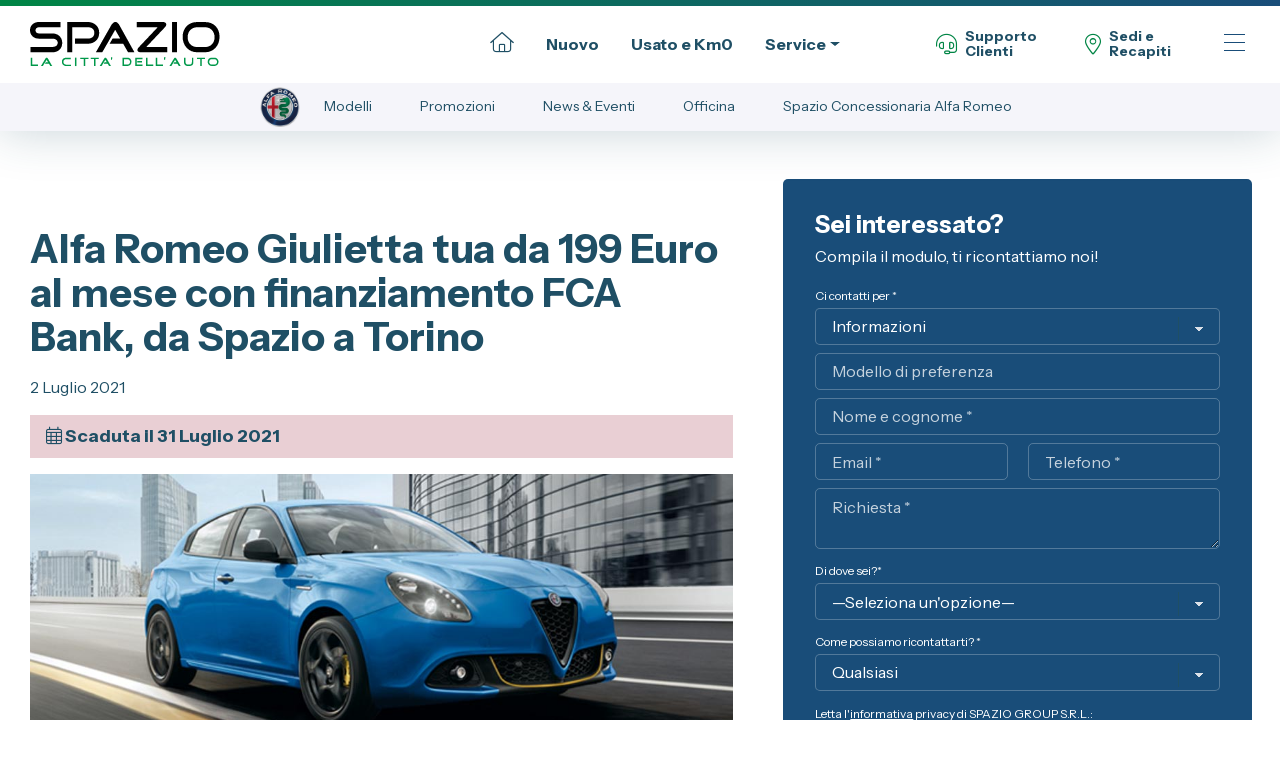

--- FILE ---
content_type: text/html; charset=UTF-8
request_url: https://alfa.spaziogroup.com/2021/07/02/alfa-romeo-giulietta-tua-da-199-euro-al-mese-con-finanziamento-fca-bank-da-spazio-a-torino/
body_size: 12450
content:
<!DOCTYPE html>
<html lang="it-IT" class="no-js">

<head>
    <meta charset="UTF-8">
<meta name="viewport" content="width=device-width, initial-scale=1, shrink-to-fit=no">
<meta http-equiv="x-ua-compatible" content="ie=edge">
<link rel="profile" href="http://gmpg.org/xfn/11">

<!-- Prefetch DNS for external assets -->
<link rel="preconnect" href="https://fonts.googleapis.com">
<link rel="preconnect" href="https://fonts.gstatic.com" crossorigin>
<link rel="preconnect" href="//www.googletagmanager.com" crossorigin>
<link rel="dns-prefetch" href="//www.googletagmanager.com">


<link rel="icon" href="https://alfa.spaziogroup.com/wp-content/uploads/2025/10/cropped-spazio-favicon-32x32.png" sizes="32x32" />
<link rel="icon" href="https://alfa.spaziogroup.com/wp-content/uploads/2025/10/cropped-spazio-favicon-192x192.png" sizes="192x192" />
<link rel="apple-touch-icon" href="https://alfa.spaziogroup.com/wp-content/uploads/2025/10/cropped-spazio-favicon-180x180.png" />
<meta name="msapplication-TileImage" content="https://alfa.spaziogroup.com/wp-content/uploads/2025/10/cropped-spazio-favicon-270x270.png" />
<meta name="msapplication-TileColor" content="#ffffff">
<meta name="msapplication-TileImage" content="https://alfa.spaziogroup.com/wp-content/uploads/2025/10/cropped-spazio-favicon-150x150.png">
<meta name="theme-color" content="#ffffff">
    <meta name='robots' content='index, follow, max-image-preview:large, max-snippet:-1, max-video-preview:-1' />

	<!-- This site is optimized with the Yoast SEO plugin v26.7 - https://yoast.com/wordpress/plugins/seo/ -->
	<title>Alfa Romeo Giulietta tua da 199 Euro al mese con finanziamento FCA Bank, da Spazio a Torino | ALFA ROMEO TORINO - Spazio Spa - Concessionaria Alfa Romeo a Torino</title>
	<meta name="description" content="Da Spazio, concessionaria ufficiale Alfa Romeo a Torino, la nuova gamma Giulietta è tua da 199€ al mese con il finanziamento FCA BANK. TAN 2,95% - TAEG" />
	<link rel="canonical" href="https://alfa.spaziogroup.com/2021/07/02/alfa-romeo-giulietta-tua-da-199-euro-al-mese-con-finanziamento-fca-bank-da-spazio-a-torino/" />
	<meta property="og:locale" content="it_IT" />
	<meta property="og:type" content="article" />
	<meta property="og:title" content="Alfa Romeo Giulietta tua da 199 Euro al mese con finanziamento FCA Bank, da Spazio a Torino | ALFA ROMEO TORINO - Spazio Spa - Concessionaria Alfa Romeo a Torino" />
	<meta property="og:description" content="Da Spazio, concessionaria ufficiale Alfa Romeo a Torino, la nuova gamma Giulietta è tua da 199€ al mese con il finanziamento FCA BANK. TAN 2,95% - TAEG" />
	<meta property="og:url" content="https://alfa.spaziogroup.com/2021/07/02/alfa-romeo-giulietta-tua-da-199-euro-al-mese-con-finanziamento-fca-bank-da-spazio-a-torino/" />
	<meta property="og:site_name" content="ALFA ROMEO TORINO - Spazio Spa - Concessionaria Alfa Romeo a Torino" />
	<meta property="article:publisher" content="https://www.facebook.com/spaziogroup.torino" />
	<meta property="article:published_time" content="2021-07-02T07:38:00+00:00" />
	<meta property="article:modified_time" content="2021-08-02T09:33:42+00:00" />
	<meta property="og:image" content="https://alfa.spaziogroup.com/files/2021/05/alfa-romeo-giulietta-promo-evidenza.jpg" />
	<meta property="og:image:width" content="768" />
	<meta property="og:image:height" content="400" />
	<meta property="og:image:type" content="image/jpeg" />
	<meta name="author" content="rswstudio" />
	<meta name="twitter:card" content="summary_large_image" />
	<script type="application/ld+json" class="yoast-schema-graph">{"@context":"https://schema.org","@graph":[{"@type":"Article","@id":"https://alfa.spaziogroup.com/2021/07/02/alfa-romeo-giulietta-tua-da-199-euro-al-mese-con-finanziamento-fca-bank-da-spazio-a-torino/#article","isPartOf":{"@id":"https://alfa.spaziogroup.com/2021/07/02/alfa-romeo-giulietta-tua-da-199-euro-al-mese-con-finanziamento-fca-bank-da-spazio-a-torino/"},"author":{"name":"rswstudio","@id":"https://alfa.spaziogroup.com/#/schema/person/0224ea719a845de86bee11a44ef69944"},"headline":"Alfa Romeo Giulietta tua da 199 Euro al mese con finanziamento FCA Bank, da Spazio a Torino","datePublished":"2021-07-02T07:38:00+00:00","dateModified":"2021-08-02T09:33:42+00:00","mainEntityOfPage":{"@id":"https://alfa.spaziogroup.com/2021/07/02/alfa-romeo-giulietta-tua-da-199-euro-al-mese-con-finanziamento-fca-bank-da-spazio-a-torino/"},"wordCount":262,"publisher":{"@id":"https://alfa.spaziogroup.com/#organization"},"image":{"@id":"https://alfa.spaziogroup.com/2021/07/02/alfa-romeo-giulietta-tua-da-199-euro-al-mese-con-finanziamento-fca-bank-da-spazio-a-torino/#primaryimage"},"thumbnailUrl":"https://alfa.spaziogroup.com/files/2021/05/alfa-romeo-giulietta-promo-evidenza.jpg","articleSection":["Promozioni Auto Nuove Alfa Romeo da Spazio a Torino"],"inLanguage":"it-IT"},{"@type":"WebPage","@id":"https://alfa.spaziogroup.com/2021/07/02/alfa-romeo-giulietta-tua-da-199-euro-al-mese-con-finanziamento-fca-bank-da-spazio-a-torino/","url":"https://alfa.spaziogroup.com/2021/07/02/alfa-romeo-giulietta-tua-da-199-euro-al-mese-con-finanziamento-fca-bank-da-spazio-a-torino/","name":"Alfa Romeo Giulietta tua da 199 Euro al mese con finanziamento FCA Bank, da Spazio a Torino | ALFA ROMEO TORINO - Spazio Spa - Concessionaria Alfa Romeo a Torino","isPartOf":{"@id":"https://alfa.spaziogroup.com/#website"},"primaryImageOfPage":{"@id":"https://alfa.spaziogroup.com/2021/07/02/alfa-romeo-giulietta-tua-da-199-euro-al-mese-con-finanziamento-fca-bank-da-spazio-a-torino/#primaryimage"},"image":{"@id":"https://alfa.spaziogroup.com/2021/07/02/alfa-romeo-giulietta-tua-da-199-euro-al-mese-con-finanziamento-fca-bank-da-spazio-a-torino/#primaryimage"},"thumbnailUrl":"https://alfa.spaziogroup.com/files/2021/05/alfa-romeo-giulietta-promo-evidenza.jpg","datePublished":"2021-07-02T07:38:00+00:00","dateModified":"2021-08-02T09:33:42+00:00","description":"Da Spazio, concessionaria ufficiale Alfa Romeo a Torino, la nuova gamma Giulietta è tua da 199€ al mese con il finanziamento FCA BANK. TAN 2,95% - TAEG","breadcrumb":{"@id":"https://alfa.spaziogroup.com/2021/07/02/alfa-romeo-giulietta-tua-da-199-euro-al-mese-con-finanziamento-fca-bank-da-spazio-a-torino/#breadcrumb"},"inLanguage":"it-IT","potentialAction":[{"@type":"ReadAction","target":["https://alfa.spaziogroup.com/2021/07/02/alfa-romeo-giulietta-tua-da-199-euro-al-mese-con-finanziamento-fca-bank-da-spazio-a-torino/"]}]},{"@type":"ImageObject","inLanguage":"it-IT","@id":"https://alfa.spaziogroup.com/2021/07/02/alfa-romeo-giulietta-tua-da-199-euro-al-mese-con-finanziamento-fca-bank-da-spazio-a-torino/#primaryimage","url":"https://alfa.spaziogroup.com/files/2021/05/alfa-romeo-giulietta-promo-evidenza.jpg","contentUrl":"https://alfa.spaziogroup.com/files/2021/05/alfa-romeo-giulietta-promo-evidenza.jpg","width":768,"height":400,"caption":"Alfa Romeo Giulietta promo a Torino"},{"@type":"BreadcrumbList","@id":"https://alfa.spaziogroup.com/2021/07/02/alfa-romeo-giulietta-tua-da-199-euro-al-mese-con-finanziamento-fca-bank-da-spazio-a-torino/#breadcrumb","itemListElement":[{"@type":"ListItem","position":1,"name":"Home","item":"https://alfa.spaziogroup.com/"},{"@type":"ListItem","position":2,"name":"Promozioni Auto Nuove Alfa Romeo da Spazio a Torino","item":"https://alfa.spaziogroup.com/promozioni/"},{"@type":"ListItem","position":3,"name":"Alfa Romeo Giulietta tua da 199 Euro al mese con finanziamento FCA Bank, da Spazio a Torino"}]},{"@type":"WebSite","@id":"https://alfa.spaziogroup.com/#website","url":"https://alfa.spaziogroup.com/","name":"Spazio Fiat","description":"ALFA ROMEO A TORINO, alfa romeo usate online, test drive alfa romeo, promozioni alfaromeo","publisher":{"@id":"https://alfa.spaziogroup.com/#organization"},"alternateName":"Spazio La Città dell'Auto","potentialAction":[{"@type":"SearchAction","target":{"@type":"EntryPoint","urlTemplate":"https://alfa.spaziogroup.com/?s={search_term_string}"},"query-input":{"@type":"PropertyValueSpecification","valueRequired":true,"valueName":"search_term_string"}}],"inLanguage":"it-IT"},{"@type":"Organization","@id":"https://alfa.spaziogroup.com/#organization","name":"Spazio Spa","alternateName":"Spazio","url":"https://alfa.spaziogroup.com/","logo":{"@type":"ImageObject","inLanguage":"it-IT","@id":"https://alfa.spaziogroup.com/#/schema/logo/image/","url":"","contentUrl":"","caption":"Spazio Spa"},"image":{"@id":"https://alfa.spaziogroup.com/#/schema/logo/image/"},"sameAs":["https://www.facebook.com/spaziogroup.torino","https://www.instagram.com/spaziogroup/","https://www.linkedin.com/company/spazio-group/","https://www.youtube.com/user/SPAZIOGROUP"]},{"@type":"Person","@id":"https://alfa.spaziogroup.com/#/schema/person/0224ea719a845de86bee11a44ef69944","name":"rswstudio"}]}</script>
	<!-- / Yoast SEO plugin. -->


<link rel='dns-prefetch' href='//unpkg.com' />
<style id='wp-img-auto-sizes-contain-inline-css'>
img:is([sizes=auto i],[sizes^="auto," i]){contain-intrinsic-size:3000px 1500px}
/*# sourceURL=wp-img-auto-sizes-contain-inline-css */
</style>
<link rel='stylesheet' id='wp-block-library-css' href='https://alfa.spaziogroup.com/wp-includes/css/dist/block-library/style.min.css?ver=6.9' media='all' />
<style id='classic-theme-styles-inline-css'>
/*! This file is auto-generated */
.wp-block-button__link{color:#fff;background-color:#32373c;border-radius:9999px;box-shadow:none;text-decoration:none;padding:calc(.667em + 2px) calc(1.333em + 2px);font-size:1.125em}.wp-block-file__button{background:#32373c;color:#fff;text-decoration:none}
/*# sourceURL=/wp-includes/css/classic-themes.min.css */
</style>
<style id='safe-svg-svg-icon-style-inline-css'>
.safe-svg-cover{text-align:center}.safe-svg-cover .safe-svg-inside{display:inline-block;max-width:100%}.safe-svg-cover svg{fill:currentColor;height:100%;max-height:100%;max-width:100%;width:100%}

/*# sourceURL=https://alfa.spaziogroup.com/wp-content/plugins/safe-svg/dist/safe-svg-block-frontend.css */
</style>
<style id='global-styles-inline-css'>
:root{--wp--preset--aspect-ratio--square: 1;--wp--preset--aspect-ratio--4-3: 4/3;--wp--preset--aspect-ratio--3-4: 3/4;--wp--preset--aspect-ratio--3-2: 3/2;--wp--preset--aspect-ratio--2-3: 2/3;--wp--preset--aspect-ratio--16-9: 16/9;--wp--preset--aspect-ratio--9-16: 9/16;--wp--preset--color--black: #000000;--wp--preset--color--cyan-bluish-gray: #abb8c3;--wp--preset--color--white: #ffffff;--wp--preset--color--pale-pink: #f78da7;--wp--preset--color--vivid-red: #cf2e2e;--wp--preset--color--luminous-vivid-orange: #ff6900;--wp--preset--color--luminous-vivid-amber: #fcb900;--wp--preset--color--light-green-cyan: #7bdcb5;--wp--preset--color--vivid-green-cyan: #00d084;--wp--preset--color--pale-cyan-blue: #8ed1fc;--wp--preset--color--vivid-cyan-blue: #0693e3;--wp--preset--color--vivid-purple: #9b51e0;--wp--preset--gradient--vivid-cyan-blue-to-vivid-purple: linear-gradient(135deg,rgb(6,147,227) 0%,rgb(155,81,224) 100%);--wp--preset--gradient--light-green-cyan-to-vivid-green-cyan: linear-gradient(135deg,rgb(122,220,180) 0%,rgb(0,208,130) 100%);--wp--preset--gradient--luminous-vivid-amber-to-luminous-vivid-orange: linear-gradient(135deg,rgb(252,185,0) 0%,rgb(255,105,0) 100%);--wp--preset--gradient--luminous-vivid-orange-to-vivid-red: linear-gradient(135deg,rgb(255,105,0) 0%,rgb(207,46,46) 100%);--wp--preset--gradient--very-light-gray-to-cyan-bluish-gray: linear-gradient(135deg,rgb(238,238,238) 0%,rgb(169,184,195) 100%);--wp--preset--gradient--cool-to-warm-spectrum: linear-gradient(135deg,rgb(74,234,220) 0%,rgb(151,120,209) 20%,rgb(207,42,186) 40%,rgb(238,44,130) 60%,rgb(251,105,98) 80%,rgb(254,248,76) 100%);--wp--preset--gradient--blush-light-purple: linear-gradient(135deg,rgb(255,206,236) 0%,rgb(152,150,240) 100%);--wp--preset--gradient--blush-bordeaux: linear-gradient(135deg,rgb(254,205,165) 0%,rgb(254,45,45) 50%,rgb(107,0,62) 100%);--wp--preset--gradient--luminous-dusk: linear-gradient(135deg,rgb(255,203,112) 0%,rgb(199,81,192) 50%,rgb(65,88,208) 100%);--wp--preset--gradient--pale-ocean: linear-gradient(135deg,rgb(255,245,203) 0%,rgb(182,227,212) 50%,rgb(51,167,181) 100%);--wp--preset--gradient--electric-grass: linear-gradient(135deg,rgb(202,248,128) 0%,rgb(113,206,126) 100%);--wp--preset--gradient--midnight: linear-gradient(135deg,rgb(2,3,129) 0%,rgb(40,116,252) 100%);--wp--preset--font-size--small: 13px;--wp--preset--font-size--medium: 20px;--wp--preset--font-size--large: 36px;--wp--preset--font-size--x-large: 42px;--wp--preset--spacing--20: 0.44rem;--wp--preset--spacing--30: 0.67rem;--wp--preset--spacing--40: 1rem;--wp--preset--spacing--50: 1.5rem;--wp--preset--spacing--60: 2.25rem;--wp--preset--spacing--70: 3.38rem;--wp--preset--spacing--80: 5.06rem;--wp--preset--shadow--natural: 6px 6px 9px rgba(0, 0, 0, 0.2);--wp--preset--shadow--deep: 12px 12px 50px rgba(0, 0, 0, 0.4);--wp--preset--shadow--sharp: 6px 6px 0px rgba(0, 0, 0, 0.2);--wp--preset--shadow--outlined: 6px 6px 0px -3px rgb(255, 255, 255), 6px 6px rgb(0, 0, 0);--wp--preset--shadow--crisp: 6px 6px 0px rgb(0, 0, 0);}:where(.is-layout-flex){gap: 0.5em;}:where(.is-layout-grid){gap: 0.5em;}body .is-layout-flex{display: flex;}.is-layout-flex{flex-wrap: wrap;align-items: center;}.is-layout-flex > :is(*, div){margin: 0;}body .is-layout-grid{display: grid;}.is-layout-grid > :is(*, div){margin: 0;}:where(.wp-block-columns.is-layout-flex){gap: 2em;}:where(.wp-block-columns.is-layout-grid){gap: 2em;}:where(.wp-block-post-template.is-layout-flex){gap: 1.25em;}:where(.wp-block-post-template.is-layout-grid){gap: 1.25em;}.has-black-color{color: var(--wp--preset--color--black) !important;}.has-cyan-bluish-gray-color{color: var(--wp--preset--color--cyan-bluish-gray) !important;}.has-white-color{color: var(--wp--preset--color--white) !important;}.has-pale-pink-color{color: var(--wp--preset--color--pale-pink) !important;}.has-vivid-red-color{color: var(--wp--preset--color--vivid-red) !important;}.has-luminous-vivid-orange-color{color: var(--wp--preset--color--luminous-vivid-orange) !important;}.has-luminous-vivid-amber-color{color: var(--wp--preset--color--luminous-vivid-amber) !important;}.has-light-green-cyan-color{color: var(--wp--preset--color--light-green-cyan) !important;}.has-vivid-green-cyan-color{color: var(--wp--preset--color--vivid-green-cyan) !important;}.has-pale-cyan-blue-color{color: var(--wp--preset--color--pale-cyan-blue) !important;}.has-vivid-cyan-blue-color{color: var(--wp--preset--color--vivid-cyan-blue) !important;}.has-vivid-purple-color{color: var(--wp--preset--color--vivid-purple) !important;}.has-black-background-color{background-color: var(--wp--preset--color--black) !important;}.has-cyan-bluish-gray-background-color{background-color: var(--wp--preset--color--cyan-bluish-gray) !important;}.has-white-background-color{background-color: var(--wp--preset--color--white) !important;}.has-pale-pink-background-color{background-color: var(--wp--preset--color--pale-pink) !important;}.has-vivid-red-background-color{background-color: var(--wp--preset--color--vivid-red) !important;}.has-luminous-vivid-orange-background-color{background-color: var(--wp--preset--color--luminous-vivid-orange) !important;}.has-luminous-vivid-amber-background-color{background-color: var(--wp--preset--color--luminous-vivid-amber) !important;}.has-light-green-cyan-background-color{background-color: var(--wp--preset--color--light-green-cyan) !important;}.has-vivid-green-cyan-background-color{background-color: var(--wp--preset--color--vivid-green-cyan) !important;}.has-pale-cyan-blue-background-color{background-color: var(--wp--preset--color--pale-cyan-blue) !important;}.has-vivid-cyan-blue-background-color{background-color: var(--wp--preset--color--vivid-cyan-blue) !important;}.has-vivid-purple-background-color{background-color: var(--wp--preset--color--vivid-purple) !important;}.has-black-border-color{border-color: var(--wp--preset--color--black) !important;}.has-cyan-bluish-gray-border-color{border-color: var(--wp--preset--color--cyan-bluish-gray) !important;}.has-white-border-color{border-color: var(--wp--preset--color--white) !important;}.has-pale-pink-border-color{border-color: var(--wp--preset--color--pale-pink) !important;}.has-vivid-red-border-color{border-color: var(--wp--preset--color--vivid-red) !important;}.has-luminous-vivid-orange-border-color{border-color: var(--wp--preset--color--luminous-vivid-orange) !important;}.has-luminous-vivid-amber-border-color{border-color: var(--wp--preset--color--luminous-vivid-amber) !important;}.has-light-green-cyan-border-color{border-color: var(--wp--preset--color--light-green-cyan) !important;}.has-vivid-green-cyan-border-color{border-color: var(--wp--preset--color--vivid-green-cyan) !important;}.has-pale-cyan-blue-border-color{border-color: var(--wp--preset--color--pale-cyan-blue) !important;}.has-vivid-cyan-blue-border-color{border-color: var(--wp--preset--color--vivid-cyan-blue) !important;}.has-vivid-purple-border-color{border-color: var(--wp--preset--color--vivid-purple) !important;}.has-vivid-cyan-blue-to-vivid-purple-gradient-background{background: var(--wp--preset--gradient--vivid-cyan-blue-to-vivid-purple) !important;}.has-light-green-cyan-to-vivid-green-cyan-gradient-background{background: var(--wp--preset--gradient--light-green-cyan-to-vivid-green-cyan) !important;}.has-luminous-vivid-amber-to-luminous-vivid-orange-gradient-background{background: var(--wp--preset--gradient--luminous-vivid-amber-to-luminous-vivid-orange) !important;}.has-luminous-vivid-orange-to-vivid-red-gradient-background{background: var(--wp--preset--gradient--luminous-vivid-orange-to-vivid-red) !important;}.has-very-light-gray-to-cyan-bluish-gray-gradient-background{background: var(--wp--preset--gradient--very-light-gray-to-cyan-bluish-gray) !important;}.has-cool-to-warm-spectrum-gradient-background{background: var(--wp--preset--gradient--cool-to-warm-spectrum) !important;}.has-blush-light-purple-gradient-background{background: var(--wp--preset--gradient--blush-light-purple) !important;}.has-blush-bordeaux-gradient-background{background: var(--wp--preset--gradient--blush-bordeaux) !important;}.has-luminous-dusk-gradient-background{background: var(--wp--preset--gradient--luminous-dusk) !important;}.has-pale-ocean-gradient-background{background: var(--wp--preset--gradient--pale-ocean) !important;}.has-electric-grass-gradient-background{background: var(--wp--preset--gradient--electric-grass) !important;}.has-midnight-gradient-background{background: var(--wp--preset--gradient--midnight) !important;}.has-small-font-size{font-size: var(--wp--preset--font-size--small) !important;}.has-medium-font-size{font-size: var(--wp--preset--font-size--medium) !important;}.has-large-font-size{font-size: var(--wp--preset--font-size--large) !important;}.has-x-large-font-size{font-size: var(--wp--preset--font-size--x-large) !important;}
:where(.wp-block-post-template.is-layout-flex){gap: 1.25em;}:where(.wp-block-post-template.is-layout-grid){gap: 1.25em;}
:where(.wp-block-term-template.is-layout-flex){gap: 1.25em;}:where(.wp-block-term-template.is-layout-grid){gap: 1.25em;}
:where(.wp-block-columns.is-layout-flex){gap: 2em;}:where(.wp-block-columns.is-layout-grid){gap: 2em;}
:root :where(.wp-block-pullquote){font-size: 1.5em;line-height: 1.6;}
/*# sourceURL=global-styles-inline-css */
</style>
<link rel='stylesheet' id='contact-form-7-css' href='https://alfa.spaziogroup.com/wp-content/plugins/contact-form-7/includes/css/styles.css?ver=6.1.4' media='all' />
<link rel='stylesheet' id='wpcf7-redirect-script-frontend-css' href='https://alfa.spaziogroup.com/wp-content/plugins/wpcf7-redirect/build/assets/frontend-script.css?ver=2c532d7e2be36f6af233' media='all' />
<link rel='stylesheet' id='allcss-css' href='https://alfa.spaziogroup.com/wp-content/themes/rswstarter2024/assets/css/bundle.min.css?ver=1768496343' media='all' />
<script src="https://alfa.spaziogroup.com/wp-includes/js/jquery/jquery.min.js?ver=3.7.1" id="jquery-core-js"></script>
<script src="https://alfa.spaziogroup.com/wp-includes/js/jquery/jquery-migrate.min.js?ver=3.4.1" id="jquery-migrate-js"></script>
<script src="https://alfa.spaziogroup.com/wp-content/plugins/rswstudio-utm-grabber/js/js.cookie.js?ver=6.9" id="js.cookie-js"></script>
<script id="handl-utm-grabber-js-extra">
var handl_utm = [];
//# sourceURL=handl-utm-grabber-js-extra
</script>
<script src="https://alfa.spaziogroup.com/wp-content/plugins/rswstudio-utm-grabber/js/handl-utm-grabber.js?ver=6.9" id="handl-utm-grabber-js"></script>
<script src="https://alfa.spaziogroup.com/wp-content/themes/rswstarter2024/assets/js/bundle.min.js?ver=1761927398" id="mainjs-js"></script>
<script src="https://unpkg.com/filterbucks@1.x.x/js/filterbucks.min.js?ver=1.x.x" id="filterbucks-js"></script>
	<!-- Google Tag Manager -->
	<script>(function(w,d,s,l,i){w[l]=w[l]||[];w[l].push({'gtm.start':
	new Date().getTime(),event:'gtm.js'});var f=d.getElementsByTagName(s)[0],
	j=d.createElement(s),dl=l!='dataLayer'?'&l='+l:'';j.async=true;j.src=
	'https://www.googletagmanager.com/gtm.js?id='+i+dl;f.parentNode.insertBefore(j,f);
	})(window,document,'script','dataLayer','GTM-KXSRSQ');</script>
	<!-- End Google Tag Manager -->
	<link rel="icon" href="https://alfa.spaziogroup.com/files/2025/10/cropped-spazio-favicon-32x32.webp" sizes="32x32" />
<link rel="icon" href="https://alfa.spaziogroup.com/files/2025/10/cropped-spazio-favicon-192x192.webp" sizes="192x192" />
<link rel="apple-touch-icon" href="https://alfa.spaziogroup.com/files/2025/10/cropped-spazio-favicon-180x180.webp" />
<meta name="msapplication-TileImage" content="https://alfa.spaziogroup.com/files/2025/10/cropped-spazio-favicon-270x270.webp" />
</head>

  


<body class="wp-singular post-template post-template-page-promo post-template-page-promo-php single single-post postid-3893 single-format-standard wp-custom-logo wp-embed-responsive wp-theme-rswstarter2024 brand brand-alfa-romeo wpsite-3 elementor-default elementor-kit-4862" itemscope itemtype="http://schema.org/WebSite">
    <a class="skip-link visually-hidden visually-hidden-focusable" href="#content">Vai al contenuto</a>

    
    <header id="header" class="header sticky-top" itemscope itemtype="http://schema.org/WPHeader">

    <!-- ******************* The Navbar Area ******************* -->

        <nav class="navbar navbar-expand-md d-none d-lg-flex" id="main-navbar" itemscope itemtype="http://schema.org/SiteNavigationElement">
        
            <div class="container">
                <div class="w-100 d-flex justify-content-between align-items-center">
                    <div class="main-logo">
                        <a href="https://spaziogroup.com/" class="navbar-brand-link" rel="home"><img width="423" height="100" src="https://alfa.spaziogroup.com/wp-content/uploads/2025/10/logo-spazio-torino.svg" class="navbar-brand" alt="Logo Spazio Torino" decoding="async" /></a>                    </div>
                    <div class="navs d-flex justify-content-end align-items-center">

                        
                        
                                                <div class="d-none d-lg-block">
                        <ul id="menu-primary" class="navbar-nav me-auto mb-2 mb-md-0 primary-menu"><li  id="menu-item-23509" class="menu-item menu-item-type-post_type menu-item-object-page menu-item-home nav-item nav-item-23509"><a title="Home Page" href="https://spaziogroup.com/" class="nav-link "><i class="fa-light fa-house"></i></a></li>
<li  id="menu-item-23374" class="menu-item menu-item-type-post_type menu-item-object-page nav-item nav-item-23374"><a href="https://spaziogroup.com/nuovo/" class="nav-link ">Nuovo</a></li>
<li  id="menu-item-23360" class="menu-item menu-item-type-custom menu-item-object-custom nav-item nav-item-23360"><a href="https://auto.spaziogroup.com/" class="nav-link ">Usato e Km0</a></li>
<li  id="menu-item-23361" class="menu-item menu-item-type-custom menu-item-object-custom menu-item-has-children dropdown nav-item nav-item-23361"><a href="#" class="nav-link  dropdown-toggle" data-bs-toggle="dropdown" aria-haspopup="true" aria-expanded="false">Service</a>
<ul class="dropdown-menu  depth_0">
	<li  id="menu-item-23362" class="menu-item menu-item-type-custom menu-item-object-custom nav-item nav-item-23362"><a href="https://officina.spaziogroup.com/" class="dropdown-item ">Officina</a></li>
	<li  id="menu-item-23363" class="menu-item menu-item-type-custom menu-item-object-custom nav-item nav-item-23363"><a href="https://carrozzeria.spaziogroup.com/" class="dropdown-item ">Carrozzeria</a></li>
</ul>
</li>
</ul>            
                        </div>                  
                        <div class="contatti-menu">
                            <a href="https://spaziogroup.com/contatti/" class="nav-link d-flex align-items-center"><i class="fa-light fa-headset mr-2"></i> Supporto<br>Clienti</a>
                        </div>
                        <div class="sedi-menu">
                            <a href="https://spaziogroup.com/sedi/" class="nav-link d-flex align-items-center"><i class="fa-light fa-location-dot mr-2"></i> Sedi e<br>Recapiti</a>
                        </div>
                                                <div class="menu-mega">
                            <a href="#megamenu" class="handle" title="Menu">
                                <span></span>
                                <span></span>
                                <span></span>
                                <span></span>
                            </a>
                        </div>
                    </div>
                </div>
            </div>
            


        </nav>

         
        <div class="secondary-menu d-flex align-items-center">
            <a href="https://alfa.spaziogroup.com"><img src="https://alfa.spaziogroup.com/wp-content/themes/rswstarter2024/assets/img/loghi/logo-alfa-romeo-spazio.png" alt="Spazio Concessionaria Alfa Romeo a Torino e Moncalieri" class="dealerlogo" /></a>
            <a href="https://alfa.spaziogroup.com"><img src="https://alfa.spaziogroup.com/wp-content/themes/rswstarter2024/assets/img/brands/b/100/alfa-romeo.png" alt="Alfa Romeo" class="brand-menu-logo" /></a>            <ul id="menu-secondary" class="nav justify-content-center nav-item"><li  id="menu-item-4865" class="menu-item menu-item-type-post_type menu-item-object-page nav-item nav-item-4865"><a href="https://alfa.spaziogroup.com/alfa-romeo-nuove-a-torino/" class="nav-link ">Modelli</a></li>
<li  id="menu-item-4867" class="menu-item menu-item-type-post_type menu-item-object-page nav-item nav-item-4867"><a href="https://alfa.spaziogroup.com/promozioni-alfa-romeo-a-torino/" class="nav-link ">Promozioni</a></li>
<li  id="menu-item-4866" class="menu-item menu-item-type-post_type menu-item-object-page nav-item nav-item-4866"><a href="https://alfa.spaziogroup.com/news-ed-eventi-alfa-romeo-a-torino/" class="nav-link ">News &#038; Eventi</a></li>
<li  id="menu-item-4869" class="menu-item menu-item-type-custom menu-item-object-custom nav-item nav-item-4869"><a href="https://officina.spaziogroup.com/orari-officina-spazio/officina-autorizzata-alfa-romeo-a-torino/" class="nav-link ">Officina</a></li>
<li  id="menu-item-4868" class="menu-item menu-item-type-post_type menu-item-object-page nav-item nav-item-4868"><a href="https://alfa.spaziogroup.com/concessionaria-alfa-romeo-torino/" class="nav-link ">Spazio Concessionaria Alfa Romeo</a></li>
</ul>            <a href="#secondary-menu-mobile" class="ml-auto handle" title="Menu">
                <span></span>
                <span></span>
                <span></span>
                <span></span>
            </a>
        </div>
        <div class="secondary-menu-mobile closed" id="secondary-menu-mobile">
        <ul id="menu-secondary-mobile" class="nav justify-content-center nav-item"><li  class="menu-item menu-item-type-post_type menu-item-object-page nav-item nav-item-4865"><a href="https://alfa.spaziogroup.com/alfa-romeo-nuove-a-torino/" class="nav-link ">Modelli</a></li>
<li  class="menu-item menu-item-type-post_type menu-item-object-page nav-item nav-item-4867"><a href="https://alfa.spaziogroup.com/promozioni-alfa-romeo-a-torino/" class="nav-link ">Promozioni</a></li>
<li  class="menu-item menu-item-type-post_type menu-item-object-page nav-item nav-item-4866"><a href="https://alfa.spaziogroup.com/news-ed-eventi-alfa-romeo-a-torino/" class="nav-link ">News &#038; Eventi</a></li>
<li  class="menu-item menu-item-type-custom menu-item-object-custom nav-item nav-item-4869"><a href="https://officina.spaziogroup.com/orari-officina-spazio/officina-autorizzata-alfa-romeo-a-torino/" class="nav-link ">Officina</a></li>
<li  class="menu-item menu-item-type-post_type menu-item-object-page nav-item nav-item-4868"><a href="https://alfa.spaziogroup.com/concessionaria-alfa-romeo-torino/" class="nav-link ">Spazio Concessionaria Alfa Romeo</a></li>
</ul>            <a href="https://spaziogroup.com" class="back-link">vai al sito del Gruppo</a>
        </div>
        
        <!--<div class="searchbar collapsable closed" id="searchbar">
            <div class="container">
                <form role="search" method="get" class="search-form" action="https://alfa.spaziogroup.com/">
				<label>
					<span class="screen-reader-text">Ricerca per:</span>
					<input type="search" class="search-field" placeholder="Cerca &hellip;" value="" name="s" />
				</label>
				<input type="submit" class="search-submit" value="Cerca" />
			</form>            </div>
        </div>-->
        
        <div class="megamenubar collapsable closed" id="megamenu">
            <div class="container">   
                <a class="closer" href="#megamenu" title="Chiudi"></a>             
                <div class="row">
                    <div class="col-lg-9 col-12">
                        <div class="megamenu-col megamenu-col-1">
                            <div class="row">
                                <div class="col-lg-4 col-md-6 col-12">
                                    <p class="menu-title">Automobili</p>
                                    <div class="carbrandslist">
                                        <div class="brands"><a href="https://fiat.spaziogroup.com" title="Vai al minisito del marchio Fiat" class="brand-link active"> <span class="promocount">2</span>Fiat</a><a href="https://abarth.spaziogroup.com" title="Vai al minisito del marchio Abarth" class="brand-link active"> <span class="promocount">1</span>Abarth</a><a href="https://lancia.spaziogroup.com" title="Vai al minisito del marchio Lancia" class="brand-link active"> <span class="promocount">1</span>Lancia</a><a href="https://alfa.spaziogroup.com" title="Vai al minisito del marchio Alfa Romeo" class="brand-link active"> <span class="promocount">3</span>Alfa Romeo</a><a href="https://jeep.spaziogroup.com" title="Vai al minisito del marchio Jeep" class="brand-link active"> <span class="promocount">2</span>Jeep</a><a href="https://opel.spaziogroup.com" title="Vai al minisito del marchio Opel" class="brand-link active"> <span class="promocount">1</span>Opel</a><a href="https://peugeot.spaziogroup.com" title="Vai al minisito del marchio Peugeot" class="brand-link active"> <span class="promocount">3</span>Peugeot</a><a href="https://citroen.spaziogroup.com" title="Vai al minisito del marchio Citroen" class="brand-link active"> <span class="promocount">3</span>Citroen</a><a href="https://leapmotor.spaziogroup.com" title="Vai al minisito del marchio Leapmotor" class="brand-link active"> <span class="promocount">3</span>Leapmotor</a><a href="https://spazio4to.spaziogroup.com" title="Vai al minisito del marchio Toyota" class="brand-link active"> <span class="promocount">7</span>Toyota</a><a href="https://spazio4le.spaziogroup.com" title="Vai al minisito del marchio Lexus" class="brand-link active"> <span class="promocount">4</span>Lexus</a><a href="https://dr.spaziogroup.com" title="Vai al minisito del marchio DR" class="brand-link active"> <span class="promocount">2</span>DR</a><a href="https://dongfeng.spaziogroup.com" title="Vai al minisito del marchio Dongfeng" class="brand-link active"> <span class="promocount">2</span>Dongfeng</a></div> 
                                    </div>
                                </div>
                                <div class="col-lg-4 col-md-6 col-12 mt-5 mt-md-0">
                                    <div class="megamenu-group">
                                        <p class="menu-title">Veicoli Commerciali</p>
                                        <div class="vehiclebrandslist">
                                            <div class="brands"><a href="https://lcv.spaziogroup.com" title="Vai al minisito del marchio Fiat Professional" class="brand-link active"> <span class="promocount">2</span>Fiat Professional</a><a href="https://lcv.spaziogroup.com" title="Vai al minisito del marchio Citroen" class="brand-link">Citroen</a><a href="https://lcv.spaziogroup.com" title="Vai al minisito del marchio Toyota" class="brand-link active"> <span class="promocount">1</span>Toyota</a></div> 
                                        </div>
                                    </div>
                                    <div class="megamenu-group mt-5">
                                        <p class="menu-title">Servizi</p>
                                                                                <ul id="menu-servizi-header" class="nav flex-column "><li  id="menu-item-23348" class="menu-item menu-item-type-custom menu-item-object-custom nav-item nav-item-23348"><a href="https://officina.spaziogroup.com/" class="nav-link ">Officina</a></li>
<li  id="menu-item-23349" class="menu-item menu-item-type-custom menu-item-object-custom nav-item nav-item-23349"><a href="https://carrozzeria.spaziogroup.com/" class="nav-link ">Carrozzeria</a></li>
<li  id="menu-item-23350" class="menu-item menu-item-type-post_type menu-item-object-page nav-item nav-item-23350"><a href="https://spaziogroup.com/offerte-auto-aziende/" class="nav-link ">Soluzioni Business</a></li>
<li  id="menu-item-23351" class="menu-item menu-item-type-post_type menu-item-object-page nav-item nav-item-23351"><a href="https://spaziogroup.com/convenzioni-da-spazio-a-torino/" class="nav-link ">Convenzioni</a></li>
<li  id="menu-item-23352" class="menu-item menu-item-type-custom menu-item-object-custom nav-item nav-item-23352"><a href="https://spaziogroup.com/nuovo/#promozioni" class="nav-link ">Promozioni</a></li>
</ul>                              
                                                                            </div>
                                </div>
                                <div class="col-lg-4 col-md-6 col-12 mt-5 mt-lg-0">
                                    <p class="menu-title">Gruppo Spazio</p>
                                                                        <ul id="menu-gruppo-header" class="nav flex-column "><li  id="menu-item-23353" class="menu-item menu-item-type-post_type menu-item-object-page nav-item nav-item-23353"><a href="https://spaziogroup.com/gruppo-spazio/" class="nav-link ">Il Gruppo Spazio</a></li>
<li  id="menu-item-23354" class="menu-item menu-item-type-custom menu-item-object-custom nav-item nav-item-23354"><a href="https://spaziogroup.com/gruppo-spazio/#ambiente" class="nav-link ">Impegno per l&#8217;Ambiente</a></li>
<li  id="menu-item-23355" class="menu-item menu-item-type-custom menu-item-object-custom nav-item nav-item-23355"><a href="https://spaziogroup.com/gruppo-spazio/#comunita" class="nav-link ">Impegno per il Sociale</a></li>
<li  id="menu-item-23599" class="menu-item menu-item-type-custom menu-item-object-custom nav-item nav-item-23599"><a target="_blank" href="https://spaziocafasso.spaziogroup.com/" class="nav-link ">Comunità Energetica</a></li>
<li  id="menu-item-23356" class="menu-item menu-item-type-custom menu-item-object-custom nav-item nav-item-23356"><a href="/sedi/" class="nav-link ">Sedi e Recapiti</a></li>
<li  id="menu-item-23357" class="menu-item menu-item-type-custom menu-item-object-custom nav-item nav-item-23357"><a href="/news/" class="nav-link ">News ed Eventi</a></li>
<li  id="menu-item-23358" class="menu-item menu-item-type-custom menu-item-object-custom nav-item nav-item-23358"><a target="_blank" href="https://spaziocampus.spaziogroup.com/" class="nav-link ">Spazio Campus</a></li>
<li  id="menu-item-23372" class="menu-item menu-item-type-post_type menu-item-object-page nav-item nav-item-23372"><a href="https://spaziogroup.com/lavora-con-noi/" class="nav-link ">Lavora con noi</a></li>
<li  id="menu-item-23373" class="menu-item menu-item-type-custom menu-item-object-custom nav-item nav-item-23373"><a href="/contatti/" class="nav-link ">Servizio Clienti</a></li>
</ul>     
                                     
                                </div>
                            </div>
                            
                        </div>
                    </div>
                    <div class="col-lg-3 col-12">
                        <div class="megamenu-col megamenu-col-2">
                                                <div class="contacts">
        <div class="contact-item">
        
            <span class="contact-box contact-box-phone d-flex flex-row align-items-center">
                <span class="contact-icon"><i class="fa-light fa-car"></i></span>
                <span class="contact-text d-flex flex-column">
                    <span class="contact-label">Telefono Vendita</span>
                    <span class="contact-value"><a href="tel:00390112251711" title="Numero di telefono showroom vendita nuovo: 011 22 51 711">011 22 51 711</a></span>
                </span>
            </span>
        
        </div>
        <div class="contact-item">
        
            <span class="contact-box contact-box-phone d-flex flex-row align-items-center">
                <span class="contact-icon"><i class="fa-light fa-wrench"></i></span>
                <span class="contact-text d-flex flex-column">
                    <span class="contact-label">Telefono Officina</span>
                    <span class="contact-value"><a href="tel:00390112251737" title="Numero di telefono officina: 011 22 51 737">011 22 51 737</a></span>
                </span>
            </span>
        
        </div>
        <div class="contact-item">
        
            <span class="contact-box contact-box-email d-flex flex-row align-items-center">
                <span class="contact-icon"><i class="fa-light fa-envelope"></i></span>
                <span class="contact-text d-flex flex-column">
                    <span class="contact-label">Email</span>
                    <span class="contact-value"><a href="mailto:spazio@spaziogroup.com">spazio@spaziogroup.com</a></span>
                </span>
            </span>
        
        </div></div><div class="social"><a href="https://www.facebook.com/spaziogroup.torino" target="_blank" rel="noindex nofollow" title="Facebook"><i class="fa-brands fa-facebook"></i></a><a href="https://www.instagram.com/spaziogroup/" target="_blank" rel="noindex nofollow" title="Instagram"><i class="fa-brands fa-instagram"></i></a><a href="https://www.linkedin.com/company/spazio-group/" target="_blank" rel="noindex nofollow" title="Linkedin"><i class="fa-brands fa-linkedin"></i></a><a href="https://www.youtube.com/user/SPAZIOGROUP" target="_blank" rel="noindex nofollow" title="Youtube"><i class="fa-brands fa-youtube"></i></a></div>                                                </div>
                    </div>             
                </div>
            </div>
        </div>

        


    </header>


    
    




    

    
<div id="content" class="site-main" tabindex="-1">    

    <div class="container">
        <div class="row">
            <div class="col-lg-7">

                <main id="main" class="site-main post-3893 post type-post status-publish format-standard has-post-thumbnail hentry category-promozioni">
                    <div class="page-header">
                        <h1 class="entry-title">Alfa Romeo Giulietta tua da 199 Euro al mese con finanziamento FCA Bank, da Spazio a Torino</h1>                    </div>
                    <div class="page-content single">
                        <p class="post-date">2 Luglio 2021</p>
                                                                        <div class="promo-expiring expired">
                            <i class="fa-light fa-calendar-days"></i>
                            Scaduta il 31 Luglio 2021                        </div>
                                                
<figure class="wp-block-image size-large"><a href="https://alfa.spaziogroup.com/files/2021/05/alfa-romeo-giulietta-promo-header.jpg"><img fetchpriority="high" decoding="async" width="1024" height="400" src="https://alfa.spaziogroup.com/files/2021/05/alfa-romeo-giulietta-promo-header.jpg" alt="alfa romeo giulietta promo maggio 2021" class="wp-image-3850" srcset="https://alfa.spaziogroup.com/files/2021/05/alfa-romeo-giulietta-promo-header.jpg 1024w, https://alfa.spaziogroup.com/files/2021/05/alfa-romeo-giulietta-promo-header-640x250.jpg 640w, https://alfa.spaziogroup.com/files/2021/05/alfa-romeo-giulietta-promo-header-768x300.jpg 768w, https://alfa.spaziogroup.com/files/2021/05/alfa-romeo-giulietta-promo-header-384x150.jpg 384w" sizes="(max-width: 1024px) 100vw, 1024px" /></a></figure>



<div style="height:20px" aria-hidden="true" class="wp-block-spacer"></div>



<p>Da Spazio, concessionaria ufficiale Alfa Romeo a Torino, la nuova <strong>gamma Giulietta </strong>è tua da 199€ al mese con il finanziamento FCA BANK. TAN 2,95% &#8211; TAEG 5,15%, fino al <strong>31 luglio 2021</strong>.</p>



<p><strong>Giulietta Sport 1.6 JTDM 120cv</strong> è tua ad un prezzo promo 21.200€ (IPT e contributo PFU esclusi), al posto di 25.800€.</p>



<div style="height:20px" aria-hidden="true" class="wp-block-spacer"></div>



<h2 class="wp-block-heading">Alfa Romeo Giulietta: sportività ed eleganza</h2>



<p><strong>Alfa Romeo Giulietta</strong> si presenta con uno stile sportivamente elegante, che spicca nelle sinuose linee degli esterni e nelle finiture degli interni, realizzati con&nbsp;<strong>tessuti tecnici bicolore</strong>&nbsp;nero e grigio chiaro.</p>



<p>Anche la plancia di <strong>Alfa Romeo Giulietta</strong> presenta una finitura spazzolata nero opaca.&nbsp;Il volante è in pelle e nel tunnel centrale sono posizionati inserti neri, oltre che nei pannelli porta.</p>



<div style="height:20px" aria-hidden="true" class="wp-block-spacer"></div>



<h2 class="wp-block-heading">Alfa Romeo Giulietta: le tecnologie </h2>



<p><strong>Alfa Romeo Giulietta</strong> è progettata per fornirti tutti i comfort che desideri, attraverso le migliori tecnologie. Al sistema multimediale&nbsp;<strong>U-Connect Live</strong>&nbsp;si accede tramite lo schermo touch screen che comprende connessione Bluetooth, ingresso Aux, porta USB, comandi vocali, sistema di lettura SMS e come optional sistema di ricezione audio DAB.</p>



<p>Con il sistema infotainment di <strong>Alfa Romeo Giulietta</strong> hai costante accesso a tutte le informazioni necessarie per il tuo viaggio, senza rinunciare a comfort e sicurezza.</p>



<div style="height:20px" aria-hidden="true" class="wp-block-spacer"></div>



<h2 class="wp-block-heading">Alfa Romeo Giulietta: le dotazioni di sicurezza</h2>



<p><strong><strong>Alfa Romeo Giulietta</strong></strong> pensa alla tua sicurezza, mettendo a disposizione i migliori sistemi di assistenza alla guida, tra cui: </p>



<ul class="wp-block-list"><li>6 airbag;</li><li>ESC;</li><li>Cruise Control;</li><li>Alfa Active Steering con Dynamic Steering Torque.</li></ul>



<p>Passa nella <strong>concessionaria Alfa Romeo da Spazio a Torino </strong>e scopri <strong>gamma Giulietta</strong>.</p>



<div style="height:20px" aria-hidden="true" class="wp-block-spacer"></div>
                    </div>
                </main>

            </div>

            <div class="col-lg-5 sidebar right-sidebar">
                
<div class="sticky-sidebar">
    <div class="make-me-sticky"> 
        <div class="page-side bg-dark">
            <div class="contact-form">
                <a id="contatto" name="contatto"></a>
                <h3 class="form-title">Sei interessato?</h3>
                <h4 class="form-subtitle">Compila il modulo, ti ricontattiamo noi!</h4>
                <!-- form sidebar -->   
                
<div class="wpcf7 no-js" id="wpcf7-f3884-p3893-o1" lang="it-IT" dir="ltr" data-wpcf7-id="3884">
<div class="screen-reader-response"><p role="status" aria-live="polite" aria-atomic="true"></p> <ul></ul></div>
<form action="/2021/07/02/alfa-romeo-giulietta-tua-da-199-euro-al-mese-con-finanziamento-fca-bank-da-spazio-a-torino/#wpcf7-f3884-p3893-o1" method="post" class="wpcf7-form init" aria-label="Modulo di contatto" novalidate="novalidate" data-status="init">
<fieldset class="hidden-fields-container"><input type="hidden" name="_wpcf7" value="3884" /><input type="hidden" name="_wpcf7_version" value="6.1.4" /><input type="hidden" name="_wpcf7_locale" value="it_IT" /><input type="hidden" name="_wpcf7_unit_tag" value="wpcf7-f3884-p3893-o1" /><input type="hidden" name="_wpcf7_container_post" value="3893" /><input type="hidden" name="_wpcf7_posted_data_hash" value="" /><input type="hidden" name="currenturl" value="sidebar" /><input type="hidden" name="_wpcf7_recaptcha_response" value="" />
</fieldset>
<div class="row">  
    <div class="col-12">      
      <label for="motivo" class="form-label">Ci contatti per *</label><span class="wpcf7-form-control-wrap" data-name="motivo"><select class="wpcf7-form-control wpcf7-select wpcf7-validates-as-required form-control" id="motivo" aria-required="true" aria-invalid="false" name="motivo"><option value="Informazioni">Informazioni</option><option value="Preventivo">Preventivo</option><option value="Preventivo con Test Drive">Preventivo con Test Drive</option></select></span>  
    </div>  
    <div class="col-12">      
      <label for="model" class="visually-hidden">Modello</label><span class="wpcf7-form-control-wrap" data-name="model"><input size="40" maxlength="400" class="wpcf7-form-control wpcf7-text form-control" id="model" aria-invalid="false" placeholder="Modello di preferenza" value="" type="text" name="model" /></span>  
    </div>  
    <div class="col-12">    
      <label for="nome" class="visually-hidden">Nome</label><span class="wpcf7-form-control-wrap" data-name="nome"><input size="40" maxlength="400" class="wpcf7-form-control wpcf7-text wpcf7-validates-as-required form-control" id="nome" aria-required="true" aria-invalid="false" placeholder="Nome e cognome *" value="" type="text" name="nome" /></span>
    </div>   
    <div class="col-6">      
      <label for="email" class="visually-hidden">Email</label><span class="wpcf7-form-control-wrap" data-name="email"><input size="40" maxlength="400" class="wpcf7-form-control wpcf7-email wpcf7-validates-as-required wpcf7-text wpcf7-validates-as-email form-control" id="email" aria-required="true" aria-invalid="false" placeholder="Email *" value="" type="email" name="email" /></span>              
    </div>     
    <div class="col-6">      
      <label for="telefono" class="visually-hidden">Telefono</label><span class="wpcf7-form-control-wrap" data-name="telefono"><input size="40" maxlength="400" class="wpcf7-form-control wpcf7-text wpcf7-validates-as-required form-control" id="telefono" aria-required="true" aria-invalid="false" placeholder="Telefono *" value="" type="text" name="telefono" /></span>  
    </div>   
    <div class="col-12">      
      <label for="richiesta" class="visually-hidden">Richiesta</label><span class="wpcf7-form-control-wrap" data-name="messaggio"><textarea cols="40" rows="2" maxlength="2000" class="wpcf7-form-control wpcf7-textarea wpcf7-validates-as-required form-control" aria-required="true" aria-invalid="false" placeholder="Richiesta *" name="messaggio"></textarea></span>
    </div>
    <div class="col-12">      
      <label for="regione" class="form-label">Di dove sei?*</label><span class="wpcf7-form-control-wrap" data-name="regione"><select class="wpcf7-form-control wpcf7-select wpcf7-validates-as-required form-control" id="regione" aria-required="true" aria-invalid="false" name="regione"><option value="">&#8212;Seleziona un&#039;opzione&#8212;</option><option value="Piemonte">Piemonte</option><option value="Liguria">Liguria</option><option value="Lombardia">Lombardia</option><option value="Valle d&#039;Aosta">Valle d&#039;Aosta</option><option value="Altre regioni">Altre regioni</option></select></span>
      <label for="metodocontatto" class="form-label">Come possiamo ricontattarti? *</label><span class="wpcf7-form-control-wrap" data-name="metodocontatto"><select class="wpcf7-form-control wpcf7-select wpcf7-validates-as-required form-control" id="metodocontatto" aria-required="true" aria-invalid="false" name="metodocontatto"><option value="Qualsiasi">Qualsiasi</option><option value="Telefono">Telefono</option><option value="Email">Email</option><option value="WhatsApp">WhatsApp</option></select></span>  
    </div>  
</div>

<div class="hide">
    <input type="hidden" name="dealer" value="Spazio" />
    <input type="hidden" name="brand" value="Alfa Romeo" />
    <input type="hidden" name="utm_campaign_new" value="article-alfa-romeo-giulietta-luglio-21" />
    <input type="hidden" name="url" value="https://alfa.spaziogroup.com/2021/07/02/alfa-romeo-giulietta-tua-da-199-euro-al-mese-con-finanziamento-fca-bank-da-spazio-a-torino/" />
    <input type="hidden" name="url_sito" value="https://alfa.spaziogroup.com" />
    <input type="hidden" name="img_logo" value="https://alfa.spaziogroup.com/wp-content/themes/rswstarter2024/assets/img/loghi/logo-alfa-romeo-spazio.png" />
    <input type="hidden" name="year" value="2026" />
    <input type="hidden" name="utm_source" value="" /> 
    <input type="hidden" name="utm_medium" value="" />
    <input type="hidden" name="utm_campaign" value="" /> 
    <input type="hidden" name="utm_content" value="" />
    <input type="hidden" name="utm_term" value="" /> 
    <input type="hidden" name="gclid" value="" />     
</div> 
<div class="form-privacy">  
    <div class="row">    
        <div class="col-12">
            <p class="label-privacy">Letta l'<a href="https://spaziogroup.com/privacy/">informativa</a> privacy di SPAZIO GROUP S.R.L.:</p>
            <span class="wpcf7-form-control-wrap" data-name="privacy"><span class="wpcf7-form-control wpcf7-acceptance"><span class="wpcf7-list-item"><label><input type="checkbox" name="privacy" value="1" id="privacy" aria-invalid="false" /><span class="wpcf7-list-item-label">Acconsento al trattamento dei dati personali</span></label></span></span></span> di cui al punto 3.a<em>*</em><br>
            <span class="wpcf7-form-control-wrap" data-name="marketing"><span class="wpcf7-form-control wpcf7-radio"><span class="wpcf7-list-item first"><label><input type="radio" name="marketing" value="Acconsento" /><span class="wpcf7-list-item-label">Acconsento</span></label></span><span class="wpcf7-list-item last"><label><input type="radio" name="marketing" value="Non Acconsento" /><span class="wpcf7-list-item-label">Non Acconsento</span></label></span></span></span>&nbsp;&nbsp;alle finalità di marketing di cui al punto 3.b<em>*</em>
        </div>  
    </div>
</div>
<div class="form-submit">
    <div class="row">    
        <div class="col-12 text-center">
          <input class="wpcf7-form-control wpcf7-submit has-spinner btn btn-primary" type="submit" value="Invia Richiesta →" />    
        </div>
    </div>
</div><p style="display: none !important;" class="akismet-fields-container" data-prefix="_wpcf7_ak_"><label>&#916;<textarea name="_wpcf7_ak_hp_textarea" cols="45" rows="8" maxlength="100"></textarea></label><input type="hidden" id="ak_js_1" name="_wpcf7_ak_js" value="29"/><script>document.getElementById( "ak_js_1" ).setAttribute( "value", ( new Date() ).getTime() );</script></p><div class="wpcf7-response-output" aria-hidden="true"></div>
</form>
</div>
            </div>
        </div>
    </div>
</div>	                    
            </div>

        </div>
    </div>

    
</div>

<div class="bottom" id="bottom">    
    <div class="container">
                <div class="row footer-top">
            <div class="col-lg-3 col-12 bottom-col bottom-col-1">
                <div class="logo"><img src="https://spaziogroup.com/wp-content/uploads/2025/10/logo-spazio-torino-negativo.svg" alt="Spazio La Città dell&#039;Auto" /></div><div class="social"><a href="https://www.facebook.com/spaziogroup.torino" target="_blank" rel="noindex nofollow" title="Facebook"><i class="fa-brands fa-facebook"></i></a><a href="https://www.instagram.com/spaziogroup/" target="_blank" rel="noindex nofollow" title="Instagram"><i class="fa-brands fa-instagram"></i></a><a href="https://www.linkedin.com/company/spazio-group/" target="_blank" rel="noindex nofollow" title="Linkedin"><i class="fa-brands fa-linkedin"></i></a><a href="https://www.youtube.com/user/SPAZIOGROUP" target="_blank" rel="noindex nofollow" title="Youtube"><i class="fa-brands fa-youtube"></i></a></div>            </div>
            <div class="col-lg-3 offset-lg-1 col-md-4 col-6 mt-5 mt-md-0 bottom-col bottom-col-2">
                <h3 class="menu-title">Automobili</h3>
                <div class="carbrandslist">
                    <div class="brands"><a href="https://fiat.spaziogroup.com" title="Vai al minisito del marchio Fiat" class="brand-link active"> <span class="promocount">2</span>Fiat</a><a href="https://abarth.spaziogroup.com" title="Vai al minisito del marchio Abarth" class="brand-link active"> <span class="promocount">1</span>Abarth</a><a href="https://lancia.spaziogroup.com" title="Vai al minisito del marchio Lancia" class="brand-link active"> <span class="promocount">1</span>Lancia</a><a href="https://alfa.spaziogroup.com" title="Vai al minisito del marchio Alfa Romeo" class="brand-link active"> <span class="promocount">3</span>Alfa Romeo</a><a href="https://jeep.spaziogroup.com" title="Vai al minisito del marchio Jeep" class="brand-link active"> <span class="promocount">2</span>Jeep</a><a href="https://opel.spaziogroup.com" title="Vai al minisito del marchio Opel" class="brand-link active"> <span class="promocount">1</span>Opel</a><a href="https://peugeot.spaziogroup.com" title="Vai al minisito del marchio Peugeot" class="brand-link active"> <span class="promocount">3</span>Peugeot</a><a href="https://citroen.spaziogroup.com" title="Vai al minisito del marchio Citroen" class="brand-link active"> <span class="promocount">3</span>Citroen</a><a href="https://leapmotor.spaziogroup.com" title="Vai al minisito del marchio Leapmotor" class="brand-link active"> <span class="promocount">3</span>Leapmotor</a><a href="https://spazio4to.spaziogroup.com" title="Vai al minisito del marchio Toyota" class="brand-link active"> <span class="promocount">7</span>Toyota</a><a href="https://spazio4le.spaziogroup.com" title="Vai al minisito del marchio Lexus" class="brand-link active"> <span class="promocount">4</span>Lexus</a><a href="https://dr.spaziogroup.com" title="Vai al minisito del marchio DR" class="brand-link active"> <span class="promocount">2</span>DR</a><a href="https://dongfeng.spaziogroup.com" title="Vai al minisito del marchio Dongfeng" class="brand-link active"> <span class="promocount">2</span>Dongfeng</a></div> 
                </div>
            </div>          
            <div class="col-lg-3 col-md-4 col-6 mt-5 mt-md-0 bottom-col bottom-col-3">
                <h3 class="menu-title">Veicoli Commerciali</h3>
                <div class="vehiclebrandslist">
                    <div class="brands"><a href="https://lcv.spaziogroup.com" title="Vai al minisito del marchio Fiat Professional" class="brand-link active"> <span class="promocount">2</span>Fiat Professional</a><a href="https://lcv.spaziogroup.com" title="Vai al minisito del marchio Citroen" class="brand-link">Citroen</a><a href="https://lcv.spaziogroup.com" title="Vai al minisito del marchio Toyota" class="brand-link active"> <span class="promocount">1</span>Toyota</a></div> 
                </div>
            </div>
            <div class="col-lg-2 col-md-4 col-12 mt-3 mt-md-0 bottom-col bottom-col-4">
                <h3 class="menu-title">Gruppo Spazio</h3>
                <ul id="menu-gruppo" class="nav flex-column "><li  id="menu-item-23364" class="menu-item menu-item-type-post_type menu-item-object-page nav-item nav-item-23364"><a href="https://spaziogroup.com/gruppo-spazio/" class="nav-link ">Chi è Spazio</a></li>
<li  id="menu-item-23365" class="menu-item menu-item-type-custom menu-item-object-custom nav-item nav-item-23365"><a href="https://officina.spaziogroup.com/" class="nav-link ">Service</a></li>
<li  id="menu-item-23366" class="menu-item menu-item-type-post_type menu-item-object-page nav-item nav-item-23366"><a href="https://spaziogroup.com/sedi/" class="nav-link ">Sedi</a></li>
<li  id="menu-item-23367" class="menu-item menu-item-type-custom menu-item-object-custom nav-item nav-item-23367"><a href="https://auto.spaziogroup.com/b2b/" class="nav-link ">B2B</a></li>
<li  id="menu-item-23368" class="menu-item menu-item-type-post_type menu-item-object-page nav-item nav-item-23368"><a href="https://spaziogroup.com/convenzioni-da-spazio-a-torino/" class="nav-link ">Convenzioni</a></li>
<li  id="menu-item-23554" class="menu-item menu-item-type-post_type menu-item-object-page current_page_parent nav-item nav-item-23554"><a href="https://spaziogroup.com/news/" class="nav-link active">News</a></li>
<li  id="menu-item-23370" class="menu-item menu-item-type-custom menu-item-object-custom nav-item nav-item-23370"><a href="https://spaziocampus.spaziogroup.com/" class="nav-link ">Spazio Campus</a></li>
<li  id="menu-item-23371" class="menu-item menu-item-type-post_type menu-item-object-page nav-item nav-item-23371"><a href="https://spaziogroup.com/lavora-con-noi/" class="nav-link ">Lavora con noi</a></li>
</ul>            </div>  
        </div>
                <div class="row footer-middle">
            <div class="col-12 text-center">
                <div class="legals">
                    <a href="https://spaziogroup.com/company/" target="_blank">Dati Societari</a>   •   <a href="https://spaziogroup.com/manifesto/" target="_blank">Manifesto</a>   •   <a href="https://spaziogroup.com/provvedimento-ivass/" target="_blank">Provvedimento IVASS</a>   •   <a href="https://spaziogroup.com/privacy/" target="_blank">Privacy Policy</a>   •   <a href="https://spaziogroup.com/cookie-policy/" target="_blank">Cookie Policy</a>   •   <a href="https://spaziogroup.com/wp-content/uploads/2024/06/Spazio-SpA_Policy-Whistleblowing.pdf" target="_blank">Whistleblowing Policy</a>   •   <a href="https://spaziogroup.com/wp-content/uploads/2024/06/Spazio-S.p.A.-231-generale-e-allegato.pdf" target="_blank">231 Policy</a>   •   <a href="https://spaziogroup.com/wp-content/uploads/2024/06/Spazio-S.p.A._-Codice-Etico_Clean-1.pdf" target="_blank">Codice Etico</a>   •    
                    <a href="https://spaziogroup.com/segnalazioni-accessibilita/">Modulo Segnalazioni Accessibilità</a>
                    <a href="#" onclick="window._iub && window._iub.cs && window._iub.cs.ui.openPreferences(); return false;">
    Preferenze di tracciamento della pubblicità
</a>
                </div>
            </div>
        </div>
    </div>
    
    
        <footer id="footer" class="footer">
    <div class="container">
        <div class="row">
            <div class="col-lg-8 col-md-7 col-12 copyright">
                © Copyright 2009-2025 Spazio S.P.A. Sede Legale: Via Ala di Stura 84, 10148 Torino TO Cap. Soc. € 1.000.000,00 - P.IVA / C.F. 07411090017 - REA nr° TO-891169            </div>
            <div class="col-lg-4 col-md-5 col-12 credits mt-3 mt-md-0">
                Made in <a href="https://www.rswstudio.it" target="_blank">RSW Studio</a>
            </div>
        </div>
    </div>
</footer>    </div>


</div><!-- #page we need this extra closing tag here -->



<script type="speculationrules">
{"prefetch":[{"source":"document","where":{"and":[{"href_matches":"/*"},{"not":{"href_matches":["/wp-*.php","/wp-admin/*","/files/*","/wp-content/*","/wp-content/plugins/*","/wp-content/themes/rswstarter2024/*","/*\\?(.+)"]}},{"not":{"selector_matches":"a[rel~=\"nofollow\"]"}},{"not":{"selector_matches":".no-prefetch, .no-prefetch a"}}]},"eagerness":"conservative"}]}
</script>
<script src="https://alfa.spaziogroup.com/wp-includes/js/dist/hooks.min.js?ver=dd5603f07f9220ed27f1" id="wp-hooks-js"></script>
<script src="https://alfa.spaziogroup.com/wp-includes/js/dist/i18n.min.js?ver=c26c3dc7bed366793375" id="wp-i18n-js"></script>
<script id="wp-i18n-js-after">
wp.i18n.setLocaleData( { 'text direction\u0004ltr': [ 'ltr' ] } );
//# sourceURL=wp-i18n-js-after
</script>
<script src="https://alfa.spaziogroup.com/wp-content/plugins/contact-form-7/includes/swv/js/index.js?ver=6.1.4" id="swv-js"></script>
<script id="contact-form-7-js-translations">
( function( domain, translations ) {
	var localeData = translations.locale_data[ domain ] || translations.locale_data.messages;
	localeData[""].domain = domain;
	wp.i18n.setLocaleData( localeData, domain );
} )( "contact-form-7", {"translation-revision-date":"2026-01-14 20:31:08+0000","generator":"GlotPress\/4.0.3","domain":"messages","locale_data":{"messages":{"":{"domain":"messages","plural-forms":"nplurals=2; plural=n != 1;","lang":"it"},"This contact form is placed in the wrong place.":["Questo modulo di contatto \u00e8 posizionato nel posto sbagliato."],"Error:":["Errore:"]}},"comment":{"reference":"includes\/js\/index.js"}} );
//# sourceURL=contact-form-7-js-translations
</script>
<script id="contact-form-7-js-before">
var wpcf7 = {
    "api": {
        "root": "https:\/\/alfa.spaziogroup.com\/wp-json\/",
        "namespace": "contact-form-7\/v1"
    }
};
//# sourceURL=contact-form-7-js-before
</script>
<script src="https://alfa.spaziogroup.com/wp-content/plugins/contact-form-7/includes/js/index.js?ver=6.1.4" id="contact-form-7-js"></script>
<script id="wpcf7-redirect-script-js-extra">
var wpcf7r = {"ajax_url":"https://alfa.spaziogroup.com/wp-admin/admin-ajax.php"};
//# sourceURL=wpcf7-redirect-script-js-extra
</script>
<script src="https://alfa.spaziogroup.com/wp-content/plugins/wpcf7-redirect/build/assets/frontend-script.js?ver=2c532d7e2be36f6af233" id="wpcf7-redirect-script-js"></script>
<script src="https://www.google.com/recaptcha/api.js?render=6Lcm09MZAAAAAFNmsB0-LBg5AlCGpJ0SBtAkX_Sq&amp;ver=3.0" id="google-recaptcha-js"></script>
<script src="https://alfa.spaziogroup.com/wp-includes/js/dist/vendor/wp-polyfill.min.js?ver=3.15.0" id="wp-polyfill-js"></script>
<script id="wpcf7-recaptcha-js-before">
var wpcf7_recaptcha = {
    "sitekey": "6Lcm09MZAAAAAFNmsB0-LBg5AlCGpJ0SBtAkX_Sq",
    "actions": {
        "homepage": "homepage",
        "contactform": "contactform"
    }
};
//# sourceURL=wpcf7-recaptcha-js-before
</script>
<script src="https://alfa.spaziogroup.com/wp-content/plugins/contact-form-7/modules/recaptcha/index.js?ver=6.1.4" id="wpcf7-recaptcha-js"></script>
<script defer src="https://alfa.spaziogroup.com/wp-content/plugins/akismet/_inc/akismet-frontend.js?ver=1764238024" id="akismet-frontend-js"></script>

</body>

</html>
<!-- Performance optimized by Redis Object Cache. Learn more: https://wprediscache.com -->


--- FILE ---
content_type: text/html; charset=utf-8
request_url: https://www.google.com/recaptcha/api2/anchor?ar=1&k=6Lcm09MZAAAAAFNmsB0-LBg5AlCGpJ0SBtAkX_Sq&co=aHR0cHM6Ly9hbGZhLnNwYXppb2dyb3VwLmNvbTo0NDM.&hl=en&v=N67nZn4AqZkNcbeMu4prBgzg&size=invisible&anchor-ms=20000&execute-ms=30000&cb=sjsaqy9iaiva
body_size: 48611
content:
<!DOCTYPE HTML><html dir="ltr" lang="en"><head><meta http-equiv="Content-Type" content="text/html; charset=UTF-8">
<meta http-equiv="X-UA-Compatible" content="IE=edge">
<title>reCAPTCHA</title>
<style type="text/css">
/* cyrillic-ext */
@font-face {
  font-family: 'Roboto';
  font-style: normal;
  font-weight: 400;
  font-stretch: 100%;
  src: url(//fonts.gstatic.com/s/roboto/v48/KFO7CnqEu92Fr1ME7kSn66aGLdTylUAMa3GUBHMdazTgWw.woff2) format('woff2');
  unicode-range: U+0460-052F, U+1C80-1C8A, U+20B4, U+2DE0-2DFF, U+A640-A69F, U+FE2E-FE2F;
}
/* cyrillic */
@font-face {
  font-family: 'Roboto';
  font-style: normal;
  font-weight: 400;
  font-stretch: 100%;
  src: url(//fonts.gstatic.com/s/roboto/v48/KFO7CnqEu92Fr1ME7kSn66aGLdTylUAMa3iUBHMdazTgWw.woff2) format('woff2');
  unicode-range: U+0301, U+0400-045F, U+0490-0491, U+04B0-04B1, U+2116;
}
/* greek-ext */
@font-face {
  font-family: 'Roboto';
  font-style: normal;
  font-weight: 400;
  font-stretch: 100%;
  src: url(//fonts.gstatic.com/s/roboto/v48/KFO7CnqEu92Fr1ME7kSn66aGLdTylUAMa3CUBHMdazTgWw.woff2) format('woff2');
  unicode-range: U+1F00-1FFF;
}
/* greek */
@font-face {
  font-family: 'Roboto';
  font-style: normal;
  font-weight: 400;
  font-stretch: 100%;
  src: url(//fonts.gstatic.com/s/roboto/v48/KFO7CnqEu92Fr1ME7kSn66aGLdTylUAMa3-UBHMdazTgWw.woff2) format('woff2');
  unicode-range: U+0370-0377, U+037A-037F, U+0384-038A, U+038C, U+038E-03A1, U+03A3-03FF;
}
/* math */
@font-face {
  font-family: 'Roboto';
  font-style: normal;
  font-weight: 400;
  font-stretch: 100%;
  src: url(//fonts.gstatic.com/s/roboto/v48/KFO7CnqEu92Fr1ME7kSn66aGLdTylUAMawCUBHMdazTgWw.woff2) format('woff2');
  unicode-range: U+0302-0303, U+0305, U+0307-0308, U+0310, U+0312, U+0315, U+031A, U+0326-0327, U+032C, U+032F-0330, U+0332-0333, U+0338, U+033A, U+0346, U+034D, U+0391-03A1, U+03A3-03A9, U+03B1-03C9, U+03D1, U+03D5-03D6, U+03F0-03F1, U+03F4-03F5, U+2016-2017, U+2034-2038, U+203C, U+2040, U+2043, U+2047, U+2050, U+2057, U+205F, U+2070-2071, U+2074-208E, U+2090-209C, U+20D0-20DC, U+20E1, U+20E5-20EF, U+2100-2112, U+2114-2115, U+2117-2121, U+2123-214F, U+2190, U+2192, U+2194-21AE, U+21B0-21E5, U+21F1-21F2, U+21F4-2211, U+2213-2214, U+2216-22FF, U+2308-230B, U+2310, U+2319, U+231C-2321, U+2336-237A, U+237C, U+2395, U+239B-23B7, U+23D0, U+23DC-23E1, U+2474-2475, U+25AF, U+25B3, U+25B7, U+25BD, U+25C1, U+25CA, U+25CC, U+25FB, U+266D-266F, U+27C0-27FF, U+2900-2AFF, U+2B0E-2B11, U+2B30-2B4C, U+2BFE, U+3030, U+FF5B, U+FF5D, U+1D400-1D7FF, U+1EE00-1EEFF;
}
/* symbols */
@font-face {
  font-family: 'Roboto';
  font-style: normal;
  font-weight: 400;
  font-stretch: 100%;
  src: url(//fonts.gstatic.com/s/roboto/v48/KFO7CnqEu92Fr1ME7kSn66aGLdTylUAMaxKUBHMdazTgWw.woff2) format('woff2');
  unicode-range: U+0001-000C, U+000E-001F, U+007F-009F, U+20DD-20E0, U+20E2-20E4, U+2150-218F, U+2190, U+2192, U+2194-2199, U+21AF, U+21E6-21F0, U+21F3, U+2218-2219, U+2299, U+22C4-22C6, U+2300-243F, U+2440-244A, U+2460-24FF, U+25A0-27BF, U+2800-28FF, U+2921-2922, U+2981, U+29BF, U+29EB, U+2B00-2BFF, U+4DC0-4DFF, U+FFF9-FFFB, U+10140-1018E, U+10190-1019C, U+101A0, U+101D0-101FD, U+102E0-102FB, U+10E60-10E7E, U+1D2C0-1D2D3, U+1D2E0-1D37F, U+1F000-1F0FF, U+1F100-1F1AD, U+1F1E6-1F1FF, U+1F30D-1F30F, U+1F315, U+1F31C, U+1F31E, U+1F320-1F32C, U+1F336, U+1F378, U+1F37D, U+1F382, U+1F393-1F39F, U+1F3A7-1F3A8, U+1F3AC-1F3AF, U+1F3C2, U+1F3C4-1F3C6, U+1F3CA-1F3CE, U+1F3D4-1F3E0, U+1F3ED, U+1F3F1-1F3F3, U+1F3F5-1F3F7, U+1F408, U+1F415, U+1F41F, U+1F426, U+1F43F, U+1F441-1F442, U+1F444, U+1F446-1F449, U+1F44C-1F44E, U+1F453, U+1F46A, U+1F47D, U+1F4A3, U+1F4B0, U+1F4B3, U+1F4B9, U+1F4BB, U+1F4BF, U+1F4C8-1F4CB, U+1F4D6, U+1F4DA, U+1F4DF, U+1F4E3-1F4E6, U+1F4EA-1F4ED, U+1F4F7, U+1F4F9-1F4FB, U+1F4FD-1F4FE, U+1F503, U+1F507-1F50B, U+1F50D, U+1F512-1F513, U+1F53E-1F54A, U+1F54F-1F5FA, U+1F610, U+1F650-1F67F, U+1F687, U+1F68D, U+1F691, U+1F694, U+1F698, U+1F6AD, U+1F6B2, U+1F6B9-1F6BA, U+1F6BC, U+1F6C6-1F6CF, U+1F6D3-1F6D7, U+1F6E0-1F6EA, U+1F6F0-1F6F3, U+1F6F7-1F6FC, U+1F700-1F7FF, U+1F800-1F80B, U+1F810-1F847, U+1F850-1F859, U+1F860-1F887, U+1F890-1F8AD, U+1F8B0-1F8BB, U+1F8C0-1F8C1, U+1F900-1F90B, U+1F93B, U+1F946, U+1F984, U+1F996, U+1F9E9, U+1FA00-1FA6F, U+1FA70-1FA7C, U+1FA80-1FA89, U+1FA8F-1FAC6, U+1FACE-1FADC, U+1FADF-1FAE9, U+1FAF0-1FAF8, U+1FB00-1FBFF;
}
/* vietnamese */
@font-face {
  font-family: 'Roboto';
  font-style: normal;
  font-weight: 400;
  font-stretch: 100%;
  src: url(//fonts.gstatic.com/s/roboto/v48/KFO7CnqEu92Fr1ME7kSn66aGLdTylUAMa3OUBHMdazTgWw.woff2) format('woff2');
  unicode-range: U+0102-0103, U+0110-0111, U+0128-0129, U+0168-0169, U+01A0-01A1, U+01AF-01B0, U+0300-0301, U+0303-0304, U+0308-0309, U+0323, U+0329, U+1EA0-1EF9, U+20AB;
}
/* latin-ext */
@font-face {
  font-family: 'Roboto';
  font-style: normal;
  font-weight: 400;
  font-stretch: 100%;
  src: url(//fonts.gstatic.com/s/roboto/v48/KFO7CnqEu92Fr1ME7kSn66aGLdTylUAMa3KUBHMdazTgWw.woff2) format('woff2');
  unicode-range: U+0100-02BA, U+02BD-02C5, U+02C7-02CC, U+02CE-02D7, U+02DD-02FF, U+0304, U+0308, U+0329, U+1D00-1DBF, U+1E00-1E9F, U+1EF2-1EFF, U+2020, U+20A0-20AB, U+20AD-20C0, U+2113, U+2C60-2C7F, U+A720-A7FF;
}
/* latin */
@font-face {
  font-family: 'Roboto';
  font-style: normal;
  font-weight: 400;
  font-stretch: 100%;
  src: url(//fonts.gstatic.com/s/roboto/v48/KFO7CnqEu92Fr1ME7kSn66aGLdTylUAMa3yUBHMdazQ.woff2) format('woff2');
  unicode-range: U+0000-00FF, U+0131, U+0152-0153, U+02BB-02BC, U+02C6, U+02DA, U+02DC, U+0304, U+0308, U+0329, U+2000-206F, U+20AC, U+2122, U+2191, U+2193, U+2212, U+2215, U+FEFF, U+FFFD;
}
/* cyrillic-ext */
@font-face {
  font-family: 'Roboto';
  font-style: normal;
  font-weight: 500;
  font-stretch: 100%;
  src: url(//fonts.gstatic.com/s/roboto/v48/KFO7CnqEu92Fr1ME7kSn66aGLdTylUAMa3GUBHMdazTgWw.woff2) format('woff2');
  unicode-range: U+0460-052F, U+1C80-1C8A, U+20B4, U+2DE0-2DFF, U+A640-A69F, U+FE2E-FE2F;
}
/* cyrillic */
@font-face {
  font-family: 'Roboto';
  font-style: normal;
  font-weight: 500;
  font-stretch: 100%;
  src: url(//fonts.gstatic.com/s/roboto/v48/KFO7CnqEu92Fr1ME7kSn66aGLdTylUAMa3iUBHMdazTgWw.woff2) format('woff2');
  unicode-range: U+0301, U+0400-045F, U+0490-0491, U+04B0-04B1, U+2116;
}
/* greek-ext */
@font-face {
  font-family: 'Roboto';
  font-style: normal;
  font-weight: 500;
  font-stretch: 100%;
  src: url(//fonts.gstatic.com/s/roboto/v48/KFO7CnqEu92Fr1ME7kSn66aGLdTylUAMa3CUBHMdazTgWw.woff2) format('woff2');
  unicode-range: U+1F00-1FFF;
}
/* greek */
@font-face {
  font-family: 'Roboto';
  font-style: normal;
  font-weight: 500;
  font-stretch: 100%;
  src: url(//fonts.gstatic.com/s/roboto/v48/KFO7CnqEu92Fr1ME7kSn66aGLdTylUAMa3-UBHMdazTgWw.woff2) format('woff2');
  unicode-range: U+0370-0377, U+037A-037F, U+0384-038A, U+038C, U+038E-03A1, U+03A3-03FF;
}
/* math */
@font-face {
  font-family: 'Roboto';
  font-style: normal;
  font-weight: 500;
  font-stretch: 100%;
  src: url(//fonts.gstatic.com/s/roboto/v48/KFO7CnqEu92Fr1ME7kSn66aGLdTylUAMawCUBHMdazTgWw.woff2) format('woff2');
  unicode-range: U+0302-0303, U+0305, U+0307-0308, U+0310, U+0312, U+0315, U+031A, U+0326-0327, U+032C, U+032F-0330, U+0332-0333, U+0338, U+033A, U+0346, U+034D, U+0391-03A1, U+03A3-03A9, U+03B1-03C9, U+03D1, U+03D5-03D6, U+03F0-03F1, U+03F4-03F5, U+2016-2017, U+2034-2038, U+203C, U+2040, U+2043, U+2047, U+2050, U+2057, U+205F, U+2070-2071, U+2074-208E, U+2090-209C, U+20D0-20DC, U+20E1, U+20E5-20EF, U+2100-2112, U+2114-2115, U+2117-2121, U+2123-214F, U+2190, U+2192, U+2194-21AE, U+21B0-21E5, U+21F1-21F2, U+21F4-2211, U+2213-2214, U+2216-22FF, U+2308-230B, U+2310, U+2319, U+231C-2321, U+2336-237A, U+237C, U+2395, U+239B-23B7, U+23D0, U+23DC-23E1, U+2474-2475, U+25AF, U+25B3, U+25B7, U+25BD, U+25C1, U+25CA, U+25CC, U+25FB, U+266D-266F, U+27C0-27FF, U+2900-2AFF, U+2B0E-2B11, U+2B30-2B4C, U+2BFE, U+3030, U+FF5B, U+FF5D, U+1D400-1D7FF, U+1EE00-1EEFF;
}
/* symbols */
@font-face {
  font-family: 'Roboto';
  font-style: normal;
  font-weight: 500;
  font-stretch: 100%;
  src: url(//fonts.gstatic.com/s/roboto/v48/KFO7CnqEu92Fr1ME7kSn66aGLdTylUAMaxKUBHMdazTgWw.woff2) format('woff2');
  unicode-range: U+0001-000C, U+000E-001F, U+007F-009F, U+20DD-20E0, U+20E2-20E4, U+2150-218F, U+2190, U+2192, U+2194-2199, U+21AF, U+21E6-21F0, U+21F3, U+2218-2219, U+2299, U+22C4-22C6, U+2300-243F, U+2440-244A, U+2460-24FF, U+25A0-27BF, U+2800-28FF, U+2921-2922, U+2981, U+29BF, U+29EB, U+2B00-2BFF, U+4DC0-4DFF, U+FFF9-FFFB, U+10140-1018E, U+10190-1019C, U+101A0, U+101D0-101FD, U+102E0-102FB, U+10E60-10E7E, U+1D2C0-1D2D3, U+1D2E0-1D37F, U+1F000-1F0FF, U+1F100-1F1AD, U+1F1E6-1F1FF, U+1F30D-1F30F, U+1F315, U+1F31C, U+1F31E, U+1F320-1F32C, U+1F336, U+1F378, U+1F37D, U+1F382, U+1F393-1F39F, U+1F3A7-1F3A8, U+1F3AC-1F3AF, U+1F3C2, U+1F3C4-1F3C6, U+1F3CA-1F3CE, U+1F3D4-1F3E0, U+1F3ED, U+1F3F1-1F3F3, U+1F3F5-1F3F7, U+1F408, U+1F415, U+1F41F, U+1F426, U+1F43F, U+1F441-1F442, U+1F444, U+1F446-1F449, U+1F44C-1F44E, U+1F453, U+1F46A, U+1F47D, U+1F4A3, U+1F4B0, U+1F4B3, U+1F4B9, U+1F4BB, U+1F4BF, U+1F4C8-1F4CB, U+1F4D6, U+1F4DA, U+1F4DF, U+1F4E3-1F4E6, U+1F4EA-1F4ED, U+1F4F7, U+1F4F9-1F4FB, U+1F4FD-1F4FE, U+1F503, U+1F507-1F50B, U+1F50D, U+1F512-1F513, U+1F53E-1F54A, U+1F54F-1F5FA, U+1F610, U+1F650-1F67F, U+1F687, U+1F68D, U+1F691, U+1F694, U+1F698, U+1F6AD, U+1F6B2, U+1F6B9-1F6BA, U+1F6BC, U+1F6C6-1F6CF, U+1F6D3-1F6D7, U+1F6E0-1F6EA, U+1F6F0-1F6F3, U+1F6F7-1F6FC, U+1F700-1F7FF, U+1F800-1F80B, U+1F810-1F847, U+1F850-1F859, U+1F860-1F887, U+1F890-1F8AD, U+1F8B0-1F8BB, U+1F8C0-1F8C1, U+1F900-1F90B, U+1F93B, U+1F946, U+1F984, U+1F996, U+1F9E9, U+1FA00-1FA6F, U+1FA70-1FA7C, U+1FA80-1FA89, U+1FA8F-1FAC6, U+1FACE-1FADC, U+1FADF-1FAE9, U+1FAF0-1FAF8, U+1FB00-1FBFF;
}
/* vietnamese */
@font-face {
  font-family: 'Roboto';
  font-style: normal;
  font-weight: 500;
  font-stretch: 100%;
  src: url(//fonts.gstatic.com/s/roboto/v48/KFO7CnqEu92Fr1ME7kSn66aGLdTylUAMa3OUBHMdazTgWw.woff2) format('woff2');
  unicode-range: U+0102-0103, U+0110-0111, U+0128-0129, U+0168-0169, U+01A0-01A1, U+01AF-01B0, U+0300-0301, U+0303-0304, U+0308-0309, U+0323, U+0329, U+1EA0-1EF9, U+20AB;
}
/* latin-ext */
@font-face {
  font-family: 'Roboto';
  font-style: normal;
  font-weight: 500;
  font-stretch: 100%;
  src: url(//fonts.gstatic.com/s/roboto/v48/KFO7CnqEu92Fr1ME7kSn66aGLdTylUAMa3KUBHMdazTgWw.woff2) format('woff2');
  unicode-range: U+0100-02BA, U+02BD-02C5, U+02C7-02CC, U+02CE-02D7, U+02DD-02FF, U+0304, U+0308, U+0329, U+1D00-1DBF, U+1E00-1E9F, U+1EF2-1EFF, U+2020, U+20A0-20AB, U+20AD-20C0, U+2113, U+2C60-2C7F, U+A720-A7FF;
}
/* latin */
@font-face {
  font-family: 'Roboto';
  font-style: normal;
  font-weight: 500;
  font-stretch: 100%;
  src: url(//fonts.gstatic.com/s/roboto/v48/KFO7CnqEu92Fr1ME7kSn66aGLdTylUAMa3yUBHMdazQ.woff2) format('woff2');
  unicode-range: U+0000-00FF, U+0131, U+0152-0153, U+02BB-02BC, U+02C6, U+02DA, U+02DC, U+0304, U+0308, U+0329, U+2000-206F, U+20AC, U+2122, U+2191, U+2193, U+2212, U+2215, U+FEFF, U+FFFD;
}
/* cyrillic-ext */
@font-face {
  font-family: 'Roboto';
  font-style: normal;
  font-weight: 900;
  font-stretch: 100%;
  src: url(//fonts.gstatic.com/s/roboto/v48/KFO7CnqEu92Fr1ME7kSn66aGLdTylUAMa3GUBHMdazTgWw.woff2) format('woff2');
  unicode-range: U+0460-052F, U+1C80-1C8A, U+20B4, U+2DE0-2DFF, U+A640-A69F, U+FE2E-FE2F;
}
/* cyrillic */
@font-face {
  font-family: 'Roboto';
  font-style: normal;
  font-weight: 900;
  font-stretch: 100%;
  src: url(//fonts.gstatic.com/s/roboto/v48/KFO7CnqEu92Fr1ME7kSn66aGLdTylUAMa3iUBHMdazTgWw.woff2) format('woff2');
  unicode-range: U+0301, U+0400-045F, U+0490-0491, U+04B0-04B1, U+2116;
}
/* greek-ext */
@font-face {
  font-family: 'Roboto';
  font-style: normal;
  font-weight: 900;
  font-stretch: 100%;
  src: url(//fonts.gstatic.com/s/roboto/v48/KFO7CnqEu92Fr1ME7kSn66aGLdTylUAMa3CUBHMdazTgWw.woff2) format('woff2');
  unicode-range: U+1F00-1FFF;
}
/* greek */
@font-face {
  font-family: 'Roboto';
  font-style: normal;
  font-weight: 900;
  font-stretch: 100%;
  src: url(//fonts.gstatic.com/s/roboto/v48/KFO7CnqEu92Fr1ME7kSn66aGLdTylUAMa3-UBHMdazTgWw.woff2) format('woff2');
  unicode-range: U+0370-0377, U+037A-037F, U+0384-038A, U+038C, U+038E-03A1, U+03A3-03FF;
}
/* math */
@font-face {
  font-family: 'Roboto';
  font-style: normal;
  font-weight: 900;
  font-stretch: 100%;
  src: url(//fonts.gstatic.com/s/roboto/v48/KFO7CnqEu92Fr1ME7kSn66aGLdTylUAMawCUBHMdazTgWw.woff2) format('woff2');
  unicode-range: U+0302-0303, U+0305, U+0307-0308, U+0310, U+0312, U+0315, U+031A, U+0326-0327, U+032C, U+032F-0330, U+0332-0333, U+0338, U+033A, U+0346, U+034D, U+0391-03A1, U+03A3-03A9, U+03B1-03C9, U+03D1, U+03D5-03D6, U+03F0-03F1, U+03F4-03F5, U+2016-2017, U+2034-2038, U+203C, U+2040, U+2043, U+2047, U+2050, U+2057, U+205F, U+2070-2071, U+2074-208E, U+2090-209C, U+20D0-20DC, U+20E1, U+20E5-20EF, U+2100-2112, U+2114-2115, U+2117-2121, U+2123-214F, U+2190, U+2192, U+2194-21AE, U+21B0-21E5, U+21F1-21F2, U+21F4-2211, U+2213-2214, U+2216-22FF, U+2308-230B, U+2310, U+2319, U+231C-2321, U+2336-237A, U+237C, U+2395, U+239B-23B7, U+23D0, U+23DC-23E1, U+2474-2475, U+25AF, U+25B3, U+25B7, U+25BD, U+25C1, U+25CA, U+25CC, U+25FB, U+266D-266F, U+27C0-27FF, U+2900-2AFF, U+2B0E-2B11, U+2B30-2B4C, U+2BFE, U+3030, U+FF5B, U+FF5D, U+1D400-1D7FF, U+1EE00-1EEFF;
}
/* symbols */
@font-face {
  font-family: 'Roboto';
  font-style: normal;
  font-weight: 900;
  font-stretch: 100%;
  src: url(//fonts.gstatic.com/s/roboto/v48/KFO7CnqEu92Fr1ME7kSn66aGLdTylUAMaxKUBHMdazTgWw.woff2) format('woff2');
  unicode-range: U+0001-000C, U+000E-001F, U+007F-009F, U+20DD-20E0, U+20E2-20E4, U+2150-218F, U+2190, U+2192, U+2194-2199, U+21AF, U+21E6-21F0, U+21F3, U+2218-2219, U+2299, U+22C4-22C6, U+2300-243F, U+2440-244A, U+2460-24FF, U+25A0-27BF, U+2800-28FF, U+2921-2922, U+2981, U+29BF, U+29EB, U+2B00-2BFF, U+4DC0-4DFF, U+FFF9-FFFB, U+10140-1018E, U+10190-1019C, U+101A0, U+101D0-101FD, U+102E0-102FB, U+10E60-10E7E, U+1D2C0-1D2D3, U+1D2E0-1D37F, U+1F000-1F0FF, U+1F100-1F1AD, U+1F1E6-1F1FF, U+1F30D-1F30F, U+1F315, U+1F31C, U+1F31E, U+1F320-1F32C, U+1F336, U+1F378, U+1F37D, U+1F382, U+1F393-1F39F, U+1F3A7-1F3A8, U+1F3AC-1F3AF, U+1F3C2, U+1F3C4-1F3C6, U+1F3CA-1F3CE, U+1F3D4-1F3E0, U+1F3ED, U+1F3F1-1F3F3, U+1F3F5-1F3F7, U+1F408, U+1F415, U+1F41F, U+1F426, U+1F43F, U+1F441-1F442, U+1F444, U+1F446-1F449, U+1F44C-1F44E, U+1F453, U+1F46A, U+1F47D, U+1F4A3, U+1F4B0, U+1F4B3, U+1F4B9, U+1F4BB, U+1F4BF, U+1F4C8-1F4CB, U+1F4D6, U+1F4DA, U+1F4DF, U+1F4E3-1F4E6, U+1F4EA-1F4ED, U+1F4F7, U+1F4F9-1F4FB, U+1F4FD-1F4FE, U+1F503, U+1F507-1F50B, U+1F50D, U+1F512-1F513, U+1F53E-1F54A, U+1F54F-1F5FA, U+1F610, U+1F650-1F67F, U+1F687, U+1F68D, U+1F691, U+1F694, U+1F698, U+1F6AD, U+1F6B2, U+1F6B9-1F6BA, U+1F6BC, U+1F6C6-1F6CF, U+1F6D3-1F6D7, U+1F6E0-1F6EA, U+1F6F0-1F6F3, U+1F6F7-1F6FC, U+1F700-1F7FF, U+1F800-1F80B, U+1F810-1F847, U+1F850-1F859, U+1F860-1F887, U+1F890-1F8AD, U+1F8B0-1F8BB, U+1F8C0-1F8C1, U+1F900-1F90B, U+1F93B, U+1F946, U+1F984, U+1F996, U+1F9E9, U+1FA00-1FA6F, U+1FA70-1FA7C, U+1FA80-1FA89, U+1FA8F-1FAC6, U+1FACE-1FADC, U+1FADF-1FAE9, U+1FAF0-1FAF8, U+1FB00-1FBFF;
}
/* vietnamese */
@font-face {
  font-family: 'Roboto';
  font-style: normal;
  font-weight: 900;
  font-stretch: 100%;
  src: url(//fonts.gstatic.com/s/roboto/v48/KFO7CnqEu92Fr1ME7kSn66aGLdTylUAMa3OUBHMdazTgWw.woff2) format('woff2');
  unicode-range: U+0102-0103, U+0110-0111, U+0128-0129, U+0168-0169, U+01A0-01A1, U+01AF-01B0, U+0300-0301, U+0303-0304, U+0308-0309, U+0323, U+0329, U+1EA0-1EF9, U+20AB;
}
/* latin-ext */
@font-face {
  font-family: 'Roboto';
  font-style: normal;
  font-weight: 900;
  font-stretch: 100%;
  src: url(//fonts.gstatic.com/s/roboto/v48/KFO7CnqEu92Fr1ME7kSn66aGLdTylUAMa3KUBHMdazTgWw.woff2) format('woff2');
  unicode-range: U+0100-02BA, U+02BD-02C5, U+02C7-02CC, U+02CE-02D7, U+02DD-02FF, U+0304, U+0308, U+0329, U+1D00-1DBF, U+1E00-1E9F, U+1EF2-1EFF, U+2020, U+20A0-20AB, U+20AD-20C0, U+2113, U+2C60-2C7F, U+A720-A7FF;
}
/* latin */
@font-face {
  font-family: 'Roboto';
  font-style: normal;
  font-weight: 900;
  font-stretch: 100%;
  src: url(//fonts.gstatic.com/s/roboto/v48/KFO7CnqEu92Fr1ME7kSn66aGLdTylUAMa3yUBHMdazQ.woff2) format('woff2');
  unicode-range: U+0000-00FF, U+0131, U+0152-0153, U+02BB-02BC, U+02C6, U+02DA, U+02DC, U+0304, U+0308, U+0329, U+2000-206F, U+20AC, U+2122, U+2191, U+2193, U+2212, U+2215, U+FEFF, U+FFFD;
}

</style>
<link rel="stylesheet" type="text/css" href="https://www.gstatic.com/recaptcha/releases/N67nZn4AqZkNcbeMu4prBgzg/styles__ltr.css">
<script nonce="50AFF7tQdeAcWWkRFr10dQ" type="text/javascript">window['__recaptcha_api'] = 'https://www.google.com/recaptcha/api2/';</script>
<script type="text/javascript" src="https://www.gstatic.com/recaptcha/releases/N67nZn4AqZkNcbeMu4prBgzg/recaptcha__en.js" nonce="50AFF7tQdeAcWWkRFr10dQ">
      
    </script></head>
<body><div id="rc-anchor-alert" class="rc-anchor-alert"></div>
<input type="hidden" id="recaptcha-token" value="[base64]">
<script type="text/javascript" nonce="50AFF7tQdeAcWWkRFr10dQ">
      recaptcha.anchor.Main.init("[\x22ainput\x22,[\x22bgdata\x22,\x22\x22,\[base64]/[base64]/MjU1Ong/[base64]/[base64]/[base64]/[base64]/[base64]/[base64]/[base64]/[base64]/[base64]/[base64]/[base64]/[base64]/[base64]/[base64]/[base64]\\u003d\x22,\[base64]\\u003d\\u003d\x22,\x22wr3Cl8KTDMKMw6HCmB/DkMOYZ8OZVWcOHi0gJMKRwqXCghwJw4TChknCoDLCqBt/wonDr8KCw6dQCGstw7DClEHDnMKvDFw+w4hUf8KRw4k2wrJxw5DDhFHDgGpMw4UzwrUTw5XDj8OCwoXDl8KOw5QNKcKCw43CsT7DisO2fUPCtVLCj8O9ESLCqcK5akPCgsOtwp0HMDoWwp/DknA7a8OHScOSwrjCvyPCmcKdScOywp/DpxlnCTbCsxvDqMKhwo1CwqjCgcOqwqLDvxjDiMKcw5TCjxQ3wq3CgRvDk8KHCDMNCTjDu8OMdh/[base64]/Cl8KPdUwCw4HCvsKowot7O8OnwoxHViTCnm0yw5nCrcO1w6DDrHMRfR/CrVllwrkoH8OcwpHCsivDjsOcw54/wqQcw5JDw4wOwpfDvMOjw7XCg8OCM8Kuw4Zlw5fCtgcqb8OzC8K1w6LDpMKvwq3DgsKFbMKZw67CrxRMwqNvwrFpZh/DgkzDhBVAUi0Gw7JfJ8O3FcKGw6lGLMKlL8ObVxQNw77CnMKVw4fDgEfDiA/[base64]/[base64]/Ci8K8wqTDqkBLw7Bbwr/[base64]/[base64]/wo7DrQpJw6cqwoPDlltrwq5bKkbDhsKEw50SOlUNwqHCpMOBFhR1asKHw4k7wpxCNS4faMKLwosdOkxOXjYGwp8PRsOOw4hIwod2w7fCpMKDw6ZbOsKqQkLDusOKw6HClMKRw5kBIcOqUMOdw6LCuBg/P8Kgwq3DrMKbwqlfwofDn31OXMKQc1cJI8OHw4QXO8OGBcOhGEPDpmhWEcOrXyPDi8KpOQ7CrsK2w4PDtsKyScO2wq/[base64]/DsDDCiClMwpnDrcKjwrvClMOUw7gdfcOtO8OxccKkTRPCscK4ND1ewovDmGw5wqQTODwDP38Rw7LCksOcwo7DucK3w7B4w7A9WBUewq1NcxLCtcOBw6TDg8KQw6LDiwfDrVkew57CpsOIMcOFZxLDkU/DmgvCh8K9Xh0DQXXChgXDkcKlwpBrZXsrw5rDnGcCSFHCh0fDtzYKbwDCjMKPa8OJZU1Qw5dVP8KMw5cMU3IuT8OJw67ChcKcU1Zpw6rDoMO3BlAOX8OuCMOPL3vCkmtywr7Dl8KEwowmIAzCksKyAMKPO1DCgjvCmMKafh5sOx/CuMKQwpoBwq4nHcKFdcO6wobClMKsP0pHwqZyV8OrAMOzw53CtnoCH8KxwpxwChlcEcKGwpDDn0zDqsObwrnCtsKgw7HCuMKiK8KwbwgrRWHDm8Kjw4QrPcO3w6vCkT3CmsOKw5rClsKXw6zDs8Kfw5jCpcK/[base64]/CqXrDvwdNwooGaVXCvH3ClcKAw6RyLHM2w6zCk8Krw7bCr8KcMwoFw4ZUwo5fHTRNZMKFcyXDs8O3w6rCgMKCwp7DisO+wrXCtWnCocOhFDDCjSgLBGNHwr7DhsOeOsObHcK3PDzDtcKMw69SXsKoLjhzW8OpEsKyTjjDmmXDpsKew5bDmsO7fMOJwpnDucK1w6/DqVc3w71dw4kQOXgLfBxiwrDDi2HCu1TCryTDmRvDoEzDmS3Ct8Oww58SLlTCr2NsHcOkwrNHwo7Du8Kfwpkxw4M7CsOCe8KiwqNECMKwwpTCuMKrw4N/w4JTw7M3w4VXPMO5w4RvKDTCqHoew4vDsiLCvcOxwpcEIFXCvTMewqRnw6I0OcOPS8ODwq8hw7hDw7BSwohXfkjDmSfChCfDqmdXw6fDjMKdQ8Ozw7jDm8KbwpzDscKOwoLDr8KUw5/DscOAIGBebHtSwqPCkktqeMKZJsONL8KfwoQowqbDrQEjwqwCwotIwqFoT0QAw7ouaVofGsK/JcOaMEVxw7jDpsOYw6HDpjY/VMONGBTCjsOdV8K7RFTCrMO2woYSNsOtbcK3wrgKYsOINcKdw7Etw7dnwpjDlMO6wrDCsi3DqcKFw7heDsKLNsKmd8KzUHbChcOZQBZuVwkEwpJgwrnDgsKiwpcfw47CmQMrw7TCmsO/wonDk8OawofCqsKqe8KkPsKpU2ERD8OvKcKyU8K7w7sVw7N7UD12d8KGw55uLsKzw63CosKPw5lHFA3ClcOzLMOGwqTDiEfDlGoIwo4JwqlLwqwjC8OHXMO4w5o6Q33Dh1rCuVzCt8OPeRtmbR8cw5nDr24gDcKbwpxWwpoTworDjG/[base64]/Cmw4RO0Mww4nDhcOJDxbDk8KiMUjClMKWZTzDsxvDsXHDlwDCnMKCw68Yw6PCj3RjaDHDs8ObIcK4wqFBKVrDlMKfBRkSwoEiejU7C0sew5fCuMKmwqZYwp3Cl8OhR8OCCMKsDwXDqcKdGsOkCMOhw5peWT7Cq8O9EcOQDsK0wqBtEC08wpvDvFIhN8OQwq/DmsKnwo1uw7fCtDd/HxBTNcKqDMOYw7kpwr1aTsKXZntcwobCmGnDh3HChsKDw6jCm8KuwqQCw5ZKBMOjwoDCucKoWSPCnydNwrXDnmtBwr8bVcOzbMKQAysgwrl/U8OkwpDCiMKwFsO0JMKnwqlgb0TDicKZI8KdRsKlPnUMwpFGw6ksR8O5wpzCn8OYwo9XN8K3XRoFw7sVw6jCrFLDgsKAw7ocwpzDs8KfA8OsBMOQTSxew6R7IyrCkcK5E0oLw57Ck8KTYMOdHxbDqV7CpyIVYcKsScO7ZcO6CMOZdsKRIMKkw5zCpz/[base64]/Ck8OMwr3CpS/CgcOuScK2byXCkzHCk3fDkMOLDHhmwo7Cs8OSw45GEi9gwpbDk1vDmMKGZxTCncOAw4jClsK+wqjCpsKHwogWwrnCjH/CmRnDvVDDqsO+JRrDisO8F8O+VMOOKFd2w4fCnE/[base64]/w73DicKwLMKfwoJrahXDjlnCl1lxEMKkCcOxw5jDtCnDhsK0DsOCJCXCvMOQB1pJO3rCgXLCnMK1w4rCtArDiUM8w4pwdEU4NnA1bsOxwr/CpyLCnBnCqcOow7kXw51UwroAOMKAf8OQwrh4JQU7WnzDgmgwZsOPwqxdwrbCrMO9dMKuwoTCm8OUwobCn8O0LMKhwo5RTsOlwqbCvcKqwpTDtsO7w5MaL8KDfMOkwo7DiMOVw7VQwpbDgsOXRQxmMyBfw7RbVX9Xw5xEw7YGby/ChsKVw5BHwqN4dB7CssOQSw7CqTouw6LCg8KoUSvCvhcCwqPDk8Kfw67DqsOUwo8Cwo58Mmo1C8O0w5vCuBXCtjJVACbCu8OTI8O+wqDDgsOzw4jCqsK2wpXCn1FXwqlgLcKPdMObw4LDnkghwoQzZMKmA8Oaw43DosOMwosAMsKnwpJIOsKOTlRCw47CrcK+wr/DlAlkQlFRFcKgw5zDpj1sw4QXT8OIwrZAR8Orw5XDgGgMwqk+wq1bwqYdwozCtmPCtcK7JivDv0TDqcOxO0fCrsKSOxzCrsOOPVNWw6jCtXjDncODWMKaZCfCtMKVwrzDv8KVwpjCpGMbdn5qQ8KwDW5XwrpGY8OGwoZEFHd/w43DvR4WIRN2w6vCnMOHFsOnw4txw5x4w5cgwr3DgVVKJi1mIzRpXGLCqcOrZyYCOmHCuFTDixfDosOyPRlkakptS8KxwobDjnp8JwIUw6bCu8O8GsOKw6EGQsK9IRwxA1/[base64]/AlfDqE/ClcKFIiIpKzvDq8KjP8OUf0JxHCoxE3HDlsOfHXEpJk17wrrDkH/DqsKbwoprw5jCk35hwr0OwoZdc1DDlcK8KMKwwqDDhcKac8O/DMOyICs7Dz1EUytXwq3DpU3CgWAFACPDgsKSBEfDgsKnY1jCgBo7ecKKSCjDscKJwqXDqXMQe8KPbsOuwoIww7fCrcOMaCQ/wrnCtsOiwoAFUQ7Ck8KAw5N1w4vCpMONPMOGDjxGwoTDpsKPw7cjw4XChFnDiE8QdcKew7EcB2g/WsKrfcONw43DtsK5w6fDqMKdwr5vw5/CgcOOHcOfJMKdc1jCgMOywqNkwpkDwpRZYTLCpTrCpiorNMOgBCvCm8KodcKxeFrCoMKfNMOpUHrDisOCd13DuhHDrcK/NcOtYGzDqsK6SzAJcHIibMOuLngPw4p3BsKXw7x5wo/CuVgAw67CusKGw4LCt8KCK8OQXhwQBEgDaSnDh8ObG04LFMKVQAfCtcKaw7/CtVkTwr3DisOseHFdw68OIsOPc8KXWW7CqsKewpZuJBzDmsKUA8O6w5MVwqnDti/DpyXDrgt9w4U9wpvCicO0wpJOc3HDmsOZw5TDizhGwrnDgMK/JcObw5DDuCLDpMOewrzClcKIwrPDi8OxwpXDh27Dk8Oqw7heTRR0wpXCvsOnw4fDkTAYNQXCq2NbesK/[base64]/CknrDiB7CnWB1w5t9Xy8UIcK6VcKwHytAPBsHHMO5wpbDlTTDtsOlw6XDuVHCmcK8wq4IISbDv8KyNMKwL3A1w7AhwpDClsKdw5PCicKSwqEOD8Okw5w4VMOHP0RFd27CtirCuzrDr8OZwr/CqsKgwpbCjA9GAcOCRxbDnMKZwrxyGUnDiUTCokLDucKRwqjDi8Ozw616N0jCtSrCukJnB8K8wqDDtSPDuGXCsXpXN8OGwo8FdQgLAcK2wr40w4jCnsOOw5dewovDk2MawpnCoB7Cn8KAwrVKSR7CpAvDuVrCogjDj8Ojwpl3wprCs3k/LMKiayPDoDRzESbCjzDDncOAwr7CoMOTwrDDqQrCk01CBsO+wpPCiMO3asOEw71pwrzDvsKYwqlkw4Y/[base64]/DmCVDw7E/KMKtwoAMHyh6wqUeNSrDqDJWw49/F8KJw6zCjMKYDDUCwpBYNRzCrg7DqcKvw5kXwr9nw5TDumrCr8OPwp7Do8ODVDM6w5zCj2zChMOsewrDjcOOP8K0wp7CnxTCjcOGAcOOZmrDuixmwpXDnMK3Q8OcwojCvMOVw6PDlRRWw7PCiR5Iwp5IwpYVwoLCncOXcX/DiQ87HQ0OOwkQEcKAwo90FcKxw5Faw7fCocKaFMOkw6h2Nypaw5ZnKkpWw6wIaMOcLwIbwoPDv8KNwrQ8esOiRMO+w7nCisKhwqVdwqjDk8K4J8KBwr/Dr0zDmyw1KMOuKV/Cn1DCikwOWW/CtsK3woEMwoB2a8OACwPCmcOxw7nDsMOJb2bCsMO8wq1cwppyN1FIP8O+cy5Fw7PCpcO/FG8USlwGBcKNTsKrLQvCq0E3W8KmZcO9fHdnwr7DncKCN8KGw6FAckbCu2Z6RF/Dp8OTw6jDnAjCtTzDl33Ci8OIEy9WUcKpSzgxwq4YwqTCp8O/M8KGFMKUJT5bwpHCo2wANsKXw5nDgMKNA8K/w6vDo8Oob0gZdsO4G8ODwqnCulbDiMKvcjLCvcOkTgXDt8O6TiwdwoFYw6EKwoLCnBHDmcOGw5A+WsOKDsKDPMKvH8O4QsOVO8KLI8K/w7YVwpwiw4ctwphBBcKmZ33DrcKaNQ9lZh8vX8KQY8KRRcOywo5LTmfCl3zCrn7DtMOhw5h8RhfDqcKWwpnCvMOPwp3CuMOTw7pkBMKcMQgpwq3CjMOwZSnCqUNFN8KuY0nDtcKTwoRPCcKkwr9Fw5rDmsKzNTIww6DCkcO3IBRzw57Clx/DhkrCssO/NMOqZDEYw5HDuQLDsTbDsW97w65SBsOpwrTDmzRbwqpqwocERsO7w4cxNAzDmxXDpsKQwqteDMKzw4dIw6t+wqxsw7ZSw6Eow6rCu8KsIVHCvkd/w6sWwr/DvlHDj3Bjw71YwpBNw7IvwpjCuyk8NMKpWMO/w4DCnsOrw6hBwp7Du8O0wr7DrXopw6Zyw6HDrn3CvX/DkQfCjX7Cg8O1w4HDs8ORSV59wqk5wovCnU7ChsK2wqfDuiN2G1vDrMOKTl45JMKnOCYYwrjCuA/CkcKAT0bCvsOjNsOfwo/Cv8OJw7LDucK1wp3CsUxKwoUgIsKow41Fwqx6woHCnjbDj8ODaRHCqMOTK3vDgcONal1/[base64]/Do8KyXsOrwprDpWM9KxLCsinDmjlRAcORw57DuzHCtHMYDsK2wq1Pwqw1WivDsQguEsKlw57DmMO4w68Zc8KlG8O7w7pQwqd8wqTDhMKEw44LaF3DosKgwo0dw4AaF8OGJ8Oiw5nDv1I+ZcONWsKOw5DCmMKCQiF9wpDDml3DqXbCmBU/R1QiEUXDpMKvXVcowpPCpB7CnT3CssOlwp3CjMOwLgHCkhLDh2FJRCjCrwPDgEXCucOoMQLDosKhw6XDuF1uw7BZw6DCojnCgcKGQ8OrwovDpMK/wqfDqQ1tw4nDtyN3w5vCrsO9wpnCmlpqw6fCrn/Cu8KEI8K/wqzCiEEHw7paS2DDicKQwptfwpteWjZnwrXDrRhkwpxSw5bDjBIwYQ9Bw6RBwrLCrmNLw6x5w5TCrQvDucOBScOGwprCiMOSZcOuwrdSH8KGw6dPwo9Bw5PCicOZPl13wrzCpMKFw5www7TCuFbDlsOITn/DnSdJw6HCucKKw7kfw4Ufd8OCagJnYVtTAsOYOMK3wr4+cQXDpsKJX1PCscKywpDCrsK+wq4yFcKLd8O2IMKpMVI6woJ2TTnCh8OPw40nw55GQSh5w77DsRDCkMKYw5h6wpcqR8OkCMO8woxzwqtewrjChwDCo8KSdwMZwpjCs0/DmmrDjEbCgXfDigrCrsOBwqxYbMOWYnBULsOQUMKHBzNbIiTChiPDt8O3w4XCsjZxwoQ4U05gw4kWw65iwq7CnVHDjnxvw6YqX0TCoMKRw4PCv8O8C1pCa8KjH3c/w5lpb8KZaMOzY8O5wpN4w4jDicKYw5Rcw4J6SsKXw5PCtXvDsh19w7vChMO/GsK2wqkzVVDCjTzCqMKQHcOTLMKSGTrCl1sRKsKlw5LCmsOrwqFBw6nCocKJJcOWH0VjA8O8EitpZEfCnsKZw7glwrvDuFzDtMKCfcKJw503bMKOw6LCn8K3fS/Dl2PCrMKKUMOPw5PCjizCu2gqXsOTM8OOw53CtiXDnsK2w5rCk8KHwolVJCTCpcKbGmMgNMO9wpEvwqUMwqvCoQtew755wrvCmSYPSnEiCVLCusOMRsOmYywSwqJYUcOMw5UiCsKPw6UxwqrDrCQyXcKFPEpaAMOfVkbCg13Co8OBTRzDkiclwqxJaTwGw6zDiQ/[base64]/Cj8KLDV4gPMO1NcKMJMOYwqk/w7PChGlBJ8KMFsOtIMKaOcOFUzjDrmHCuE/[base64]/CsQdLwp3DkAfDgVAhNTHDscKPw7XCk8K9wq14w7zDuRLDksOXw6/[base64]/ChsOjw47DpsO2AE52w7x1KMOuw5TDviLDicOWw4sOwq1JGsO9D8K0TEfCu8KTwrrCpWloSgJkw5A9DMK3w7vClsOde29bw4JlCsOnXnTDicKhwpxuPsOkIULCkcK3GcOed04vaMOVCgsqXD4jw5XCtsOHJ8O+w41RSjXDuW/CgsK+FghawpBlGsKhEUbDmcKOUDJ5w6TDp8OELmF4GMK1wrxyajl0KcOjbGrDowjDoRZDBk7Djj8Kw7pfwpljEiAGeVXDrMO6wrt6RcOlKB8XJMK8YGlAwqYAwq/[base64]/ChsOyLcKlFHHDusO5wr3DkFNrw4nCk8OYwrvCmcO3Q8OzCldSJsK/w41OPBvCuXPCqlrCqMOHCmA2wopAeRF6fcKDwovCrcOBMUDCinB3Rz8ZA2HDlVoHMyfDrWDDthYlG0DCrMO/[base64]/Cs8OhGsKCw7ELw7XDlMOTw6J+JMO6FcO5wrTCsy1OAhnDg37Cu3HDm8KaZ8OxLnZ9w515Ow7CmsKHF8K0w58twqsuw7EHwqDDt8KFwpbDmEkRNG3Do8Oww7bDp8O9wo7Dhhdowrt5w57DiXjCr8OCO8KYw4DDmMK6TsKzY3kqVMO/w43DgFTDq8OIRsKJwoh+woYPwoDDisOEw4/[base64]/DisOiwprDkTEpw48aw5Asw4R0OXhPwpvCm8KOTylWw4BTfQVQPcOQc8O1wrI1WUbDi8OZV0zClF0+LMOdI1zCmcO7GcKUVzhBYUzDscKiG3tYw7/DpjLCi8O7AQnDpcKjIFF3w6pZw41Ewq0Cw4Y0HMOOExzDjMKVBsOqE0d9wqfDizXCmsObw5F6w7pYdMObw5czw41QwoLCpsOxwqMTAF58w7nDlcOiccKUchTCvTBEwqTCosKNw6hZLlp0wp/DhMOtdx56wo3DvsKrc8OMw73Dtl1SYWPCk8OpdcKuw6/CpTvChsOdwoHCisOSZFdgdMK6wrcowojCusK8wqXCuRjClMKow7QfdsObwrFeMMKCwqtYBMKDI8K7w7pROMOsOcOuwqjDqSI7wq1iwpoyw6whLMOnwpBnw4Ufw4NrwpLCn8OrwpN2O3DDtcKRw6svasKMw5lfwoYnw6nDpz/Chjx6wpTDtsK2w6Vgw7VAJsKGfMOlw7XCjyfCqWTDu03DgMK4WMO5SsKpGcKgGsKGw7F2w5nDo8KEwrXCo8Kew7XCrsOICAYqw6d0S8O8XT/CnMOtPmfDmVQtc8KIFMKYVMKlw6hTw7khw6R2w7ttF30BbDbCtE0TwpzDuMKvYy7DjDHDtcObwpV9wqrDmFXCrMOsHcKDNBoIAcOXFcKqMDTDgWTDqU9mTsKow4fDvMKtwrzDiAnDhsObw5HDr0fCtCFSw5k1w7A5wqFvw6zDgcKCw5fChMKSwpZ/Rh8LdlvCmsO/[base64]/Csg4fPQwoVgxbchp3wqIrU8KdHMKcKUvCv3rCpcKBwqweSDHCh3dHw6rDucKowojDssORw7rDlcOew504w5/[base64]/CucKIJMOfw599VsKjAsKEVwHClsOGwrDDrj5rwrvDjcOaVyDDicOlwoPDgBfCgMKhZTVvw4ZfOcKKwq1hw5rDrWTDvTAdWsO6woUnO8KAYUvCpjNiw7TCq8OfMsKPw6nCuAnDvsOtPBPCmCvDn8OKDMOMfsK/wqjDq8KjI8K3wrDCqcKDwp7Csx/CsMK3PWl2EUDCnQwkwrlYwodvwpTCrlsNN8KbJsKoFMOzwopzYsKxwrrCvcKLGhjDpMKSw7EWNMKCY0hcwr1XJsOZVDg7Vx0Jw6w6ARdpSMOEd8OkFMOPwpHDkMKqw7Aiwp9qbcOnw7M5amgfw4TDnVkrRsOVQB9Rwo/[base64]/DmsKzwr7ChCvChmLCiRkjJsOVQsKwwqY0b0jCo8OzMsKDw4DDjwk/wpLDusKnQXZfw4E7CsO1w71Mwo3DihrDqCrDsmLCnCwHw7N5Jj/[base64]/Dk8OVdsKfNiR9DUPDuQvDlMKRGCRJWDNGfEHCpSkqdX4Iw5XCr8KdP8OBGCFKw4fDulLChALCo8K0w4PCqT4ScMOCwpUBd8KTYQfDm0jCosObw7sgwqnDuS3Ch8KORU9ew4vDu8OmJcOlQMOgw5jDt0/Ct3IFdUPDp8OLw6DDp8OsNnPDksO7wrnCgmh8QUHCnsOgI8K+D3XDh8KNAsOpGn/Dk8KHLcKQexHDp8K7KsO7w5g+w7BEwp7Ci8OpIcKWw7oKw7ZKUmHCtMOVbsKjwqLCksO3wpxEwonCk8K8S2Iww4DDosK+wrhAw5/Di8Ksw4tCw5TCtnjCoCNtN0RSw7MBwpfCuWXCmH7CvGVQZ2F7ZMOKMsOQwofCrxnDiyPCgcOKf3JmV8KJRgkdwpgQf0xiwrAnwqTDvMKbwq/DlcOjSTRkw7jCosOKw41NJ8KpYQzCqsK9w7Q/[base64]/[base64]/DkcKjwpXCuVPCtXfCkmsnYMOQRMKxwotwDHvDgHFaw5l+wrjChmEywoTCizHDmi0qbwnDggzDvDl+w6QPYsKWM8KLAULDosOPw4DCksKDwqfDl8OrB8KwfcOkwoBgwojDpMKZwooVwoLDh8K/[base64]/w7XCjlDCvsKWw58dwoXCkGPCjVAwwp0fwrfDqTozw4cuwqLCm33CiwVtP25oQRh3wq3CvcKIHsKNXGMXZcOcw5zCscOAw7PDrcOuwrYQei/Drj8cw60HR8OCwobDkkzDn8Kxwr0Pw5fChMKLexHCo8Kfw67DvGwDE3TCjMOXwoZjQkkYcMOew67CncOIClkWwrXDoMO3w4HCk8K3wqYcAsKxSMOqw5pWw5DCu2FtZSlwF8ODaGLDtcO/bmduw4PCn8KHwpR+eRzCsAjCscOiKMOEQwTCnT1Aw5wiN17DjsKQfMOLGnpRTcKxNnV5woIzw5fCnMO0UTzDuWwWw4PDn8KQwpgFwo3CrcOowrvDjRjDuQltw7fCksO4w55EInshw68zw6YWw5XCg1t/X17CjDTDvwxVFyo8AMOPGDotwr43eQNWU3/Dn30kwpvDqsKOw4FuNwnDig0Gw7wbw5LCkylxecK8NDZzwpNAMMOTw7wOw4PCgnkWwrLDj8OmHBzDvSvCpXgowqAtDcKiw6o7wrjDu8Odw7PCu35pOsKcF8OWFyvDmC/Ds8KRw7NfGsKgw6IxS8KDw5EAw7cBOMKTD3jClW3CmsK5egAtw5M8OyLCgEdAw5jClMKIbcK/RsOuCsOVw5XDk8OjwoVcwp9TQQHCmmpSTmgTw4w9TcKGwqJVwojDoCFEPsOtZ3hjUsOBw5HDig4Rw4kUcVnDtXTCqALCsljDv8KQc8KjwpckHSVUw714wqd1wr10Q2HCj8OFBCHDmjtKKMKow6fCsWJQFmnDmRnDnsK/[base64]/[base64]/[base64]/CvwPCnQFlWSXCksOca13CqsOwG8Ofw4Eiwq/[base64]/IELDmlLDtSjCqUJQHSgywr9kR0zDql5NJcKLwqkTY8Ktw4xAwolBw7HCqcKUwrbDoTvDj2rCkTpqw61qwqLDmsOuw4zCtzIEwqHDq3PCh8Kew7ATw4PCl2vDqDpkclQEFxPCucKKw6lKw6PCgFHCo8OawqdHw6/DiMKbZsKCMcOqCWXChBslw5HCgcOWwqPDosKnMsOZJzsdwodxNX3DksOxwpNAw5jClmfDrDTCv8OHaMOww5Qkw5NLUBDCqVnDpwpHaQTCk3/DtsKEGx/Du2NRw4PCtcOMw7zCkktnw4VBFFTDnyhXw4jDtMOIBMOFaCA9AWLCsSXCqcOJw7vDlcKtwrnCpcOTwqtYw7vCvMK6cjk8wo5pwprCpm7DqsOOw5J2TsOww4cOJ8KMwr9IwrMDCk/Dg8KvXcOzCMOWwqrDvcOzwpotent/w4TDmEh/EFLCpcOhFDtPwq7CnMKmw7ciWsOLNW1cQsKlJMO+woHCoMKwBsObwpHDsMOvX8KwbMOEeQF5wrYKUzYwU8OsHgdpbC/DqMKJw7IgKjdlGcOxwpvDhRhcNEVpWsKtw6HCh8K1wqLDsMO3IMOEw6PDv8OKfkjCjsOww6TCu8KUw5NIU8Opw4fDnX/DqS3Cg8OBw7rDh1bDrnMxJX8Uw64DDsOiO8Klw794w44OwprDjcOxw6M0wr/DskUaw7UVW8KtLynDlRVUw7wCwpt0VUXDmwsiwowKYMOTwrs2FcOHwqpVw75TMMKNXmkpKMKeA8KGX0Uuw7VeaWHDrcKPCsKqw77CqSfDpH/CrcKUw5PDoHJSa8Oqw6/CpcOMYcOkwqVzwqfDmMOSQcOWZMKMw6nDicOVFkoSwoxieMK6IcO1wqrDnMKXGGUqdMKnMsOrw6cxw6nDucO4HcO/[base64]/Dh3bDu3vDsToDwqXCj3bDr8OHfsONVBJJJFrCr8KmwqVgw6dCw5Jpw6zDpMOtUMKaa8OEwot5aV5GSsKlf0wWw7ADNH1awp8bw7Y3UB8NVh17wrvCpT3Dv1zCvcOgwo8Sw4fClTzDtcO+V1HCpl8VwpLCqyFpQzPDi0hjw7bDpFcsw5nCk8OJw6fDhV/[base64]/HsOPwpXCkcKeYkjCrMONw5YAQzjCo8O4fcKZCcOaSMOyc2zCignDu1rDrC4LF28Yficnw7AZw63DmQvDgcK2a1Qyfw/[base64]/wrAKwrXCu3TDk8OdXsKYCV0wUVrCncOEw6DDnsOfwq/CrT7DnE4Twq4WRcK1wqvDpTDCi8KOT8KBHBbCnMOFOGdcwrvCtsKNT0rClTcZwqvDjX0nKzFaHF16wpRFZ3Rgw4rCgxZgTXnDqXjCh8OSwp1iw5bDoMOpG8OYwrhWwoXCjgkqwqfDmFzCiy10w58iw7diYMK6QsOEXMKfwrt/w43Cqnorwq7DjzwQw6APw7lSIMKUw6hRP8OFCcOAwpEHAsKfIXbCgRzCisK8w74QLsOEwoDDq1DDucKFc8OQNMKrwqYmARdTwqUowpLCiMO/w4tyw5NyKkciPx7CjsKzbMKZwqHCgcOow51LwqIaVsKXMlHCh8KWwp/CgsOBwqghFMKddDfCiMKLwp7DqnZjHcKacSzCsybDpsKvCGhjw7pYEsOdwq/CqkV7J3pjwr/CqivDqMOUw57DpmjDgsKaMiTCt0kqw54Hw5fCt2TCtcOuwp7Co8K6UG4fA8OeSnsfw6bDlcOZODgxw4BKwqvCu8KGOENqGcKVwrMvPMOcHBk1wp/DksO/wptFd8OPW8KRwppmw7ssSsOcw79rw57Cl8OyBU7Ct8Kjw51EwpVtw4zDpMKQAVJjM8OjAMK0H3vDjT/Du8KCwqQawqttwrHCgWoAM2zDq8KWw7nDiMKYw4DDsi9pLBsww7F2w4TChW9JDGPCi3HDksOMw6TDr23ClcOgWT3CsMKBG0jDkMO9w5VafsONw7fDgVXCu8Ojb8KWJcO1w4bDiU3ClcKkeMO/w4rDlQd1w4Z4csO6wrHCgk8hwrcrwq7CuUTDtSpTw5nDlXHDjw0kKMKCAhDCuVFxH8K9MWplW8ObJsODUDPCjljDucOdXh9rw6d+w6IAI8K/wrTCs8KLEGHCl8OKw6saw4Fxwo5iBSXCpcOmwqtHwrfDsgbCmjPCucOBIsKnTwFlUS8Mw4/[base64]/[base64]/CvSPCtcOZwo/[base64]/Cqlp0AzA2XVMtNATDpMO8wqgHC0XDvsOFOy3ClHMVwqzDhsKZwovDkMKzXwR3JApyKlANNlnDrsOFOw0pwpDDkyXCrcO/G1wGw5cvwrtBwpnCo8Kgw4VER3RsBcKdRQwzw54JYsOaOAHCvcK0w6gOwoPCoMONZ8Oiw6rCmm7CkTwWwqbDo8KOw7XDtn7CjcO7wo/CosKAAcKUCMOod8KrwojCi8ORQsKJwqrCg8OUwqV5GDLCtmbDpxtvw5thLcOLwqFaNMObw64lTMKdFsOqwp8qw7xAcBLCk8KSZhzDtSbCnUDCl8KQAsOawq0ywo/Dnw5WFgEqw6ljwoQidsKESErDlTZJV0/DvMKOwqpgVMKgS8K1wrBaVcOmw5FpECxGwrPCisKJKk3ChcOlwpXCkMOrYitQwrVpCxcvGgPDs3JecmcHwqTDnWtgcEpeEsO4wrjDsMKawr3CvFFVLQrCiMK6NcKeGcOnw5XChzkTw6IQWkHDn3A/wpTCigofw7/[base64]/CmjVBwq3DogwRAGzCozwDw5U+w6jDsSJkwrcxaAzCkcKjwp/[base64]/DmMOtAwgZBTM1w7IARcO9w4LDqQMlw5zCnjMsWhXDhMOZw4jCjsOow5YqwoDCnQtVwrzDv8KeMMKww50xw5rDsHTDgsKWOSd3IMKgwrMtYnE0w58aZGQkMsK6L8Onw73DjcOsLDwxOhEdOsKRw59iwo9iOB/ClhUmw6XDk2oGw4YRw7fDnGwZYSrCuMO6wp9PasOlwonCjSzDhMOiwpDDm8ONX8K8w4HCqFh2wpZBW8K/[base64]/ClWhADMO6HknCncOzwqsew4/CkCoJw5HCpMOlw5HDpMKbFMKCwp/Dmn19E8OcwrlBwrYgwppOJVU8NmwfPsKPw4LDicKAVMO0w7LCsmxGw6jCp0cKwrNhw4UywqInU8OkMsOzwrIMSMOPwqMGUTZUwr4zJ3lUwrI1e8OiwpHDpxHDisKEwpfCjSvCvgjCjcOnd8OrQsKswpgcwr0QDcKiw4MVAcKUwp4rw5/DijPDu0JRSBrCtRgYFcKHwrPDlMOhRWrCr1ZqwpU9w5AvwpXCkhsQZHPDvsKQwosDwqPDmsKww5hiEFNgwo7DnMOMwpvDrsK6wocfXMKBw67DssKvVcKhCcOHFzFSIMOYw6DCjwUMwpnDnUU/w6dXw5HDoRdScMODIsK/[base64]/CjnvCkQDCt2/CiAvDgcKWw4lOwq9zw7IyMD/CszvDgXPDm8KWKS1GKMO8AD1hRGPDujltCybDlSMFMsKtwpgXLGdKVB7CocKoJmNvwrnDmyPDssKNw5hPIHjDicOcGXLDoDkFTMKdTG5pw7DDmHXCusOsw49Xw6gqIsO/aGHCtMKxwrZyX1rCnsK5UBbDlsK0esOswqjCrDwLwqrCvn9vw619F8OMP2jCtEDCqxnCv8ORPMKNw697XsKeEMKaIsOcdsOfHXjCh2ZZWsK8P8K/ejF1wpXCtsO9w5wGIcOgYkbDlsOvw7jChXg7V8O2wopew5M6w6TCtHYVF8K3wrVlGcOkwqladEFOwq/DlMKKD8KTworDucKBY8KgOwDDm8O2wrRLw57DksKqwqXDu8KZb8ONSCsRw4BTQcKzeMOtYgYdwoIhMBzDhUw/HW4Pwp/Co8KqwrxYwpTDm8OiWxTDthPCo8KVD8OWw6rCg3DCp8OVEsO1NMO9a1ZCw40PRcKWDsO/F8KTw7DDoQnDgMKVw49wDcOoOGTDnkdVw58xV8O9PwQVb8OZwohnXELChWLDjUXChSTCp05KwoUkw4PDrB3Cp2AlwrNtw4fClR/[base64]/Co37CoCPCp2tKw4AZW8OZw7ZpaXYzwp3Dikd+URTDkS3Ci8O3NR5sw6nCr3jDqlA1wpJdwoHCqMKBwolEQsOkf8KTDsKBw5Y2wqvChwUfKsK1AcKtw5XChcO2wrnDqMKqVcKlw4zCgsKQw7TCqcKsw4NBwohjVxQ3JMKYw5LDi8OvQ3hbC38Tw4EiOSTCsMOeDMKAw5/ChMK3w6zDvcOhPsOGOhHCv8KhGMOIAQnDnMKVwopVwrzDsMOww7LDoD7CinzDkcK6WwrCk0bDhFUnw5LCt8OJw7FrwrjCssKsSsOiwoHCrsOewrl7dcKyw5rCmRrDhUDDswzDsCbDk8OifcKIwoLDisOhwqLDg8O/w4LDp0/ChcOPLsOGKkXCscK0EsOfw5AiCRxcI8ODAMKXSANabE/DtMODwr3DvsOfwq8Vw6wPETvDgXTDvEvDq8O9wp/[base64]/[base64]/[base64]/w47CucO4w4cIw7vDp3JDGSEewq7DsyMww6bDvsOvw5MDwrIXE3nCjsOmc8ONw4MMesK3woN0VzbDgsO5J8O+W8OHZRfCgUPCswPDs0PCg8K8QMKSBcOQEnHCoT/[base64]/Dgn/Dv8Ofwpoew68SRcKgw5rCkUnCrcOaw7nDrMObdgbDuMOkw5XDpBLChcKBeHvCiE8hw4zCncOqwoI1NsOrw63CkUxHw7Eqw7HCkcKYYcKfF23DksO+RifDqEc/[base64]/DolPCtAAPPMOXcMOJe8KLNMKWBMKkwrF6w57DhTjCi8OPQMOKwozCvHPClcOCw5kPYUMNw4QwwqXCpADCrhrCgjkuQMO0HsOWw6lBA8Kiw41sSlDCpzdowqrDjRDDkH9jexbDncKFC8O+JMOew4Q6w4AfSMOWNn54wp/Du8KSw4PDtcKZcUoJHcOBRMKOw6TDt8OgKMK0ecKgwrNDacO2dcKOWMObb8KTc8Ouw57CmCBEwochW8K6eVUCHcKDw5/DlxjCgHBQw7LDkCXChMKTw6vCkQ3CkMOxwpHCssKLaMOGShXCn8OPacKdWgRHdGdsbCvDjmBkw7rCnyrCvk/CmcKyLMOxLxcEbUHDnMKSw7kKKQDDmcOewoPDg8K/[base64]/ClMOHfsO3PMOxdlXCpMO4wqssw6FSwqF/c8Ohw5Fnw6vCpMKcDMKEHEXCpcKDwp3DhMKaa8OMCcOHw5YGwp0VEVk2wpTDu8OdwrXCswzDq8Oxw5Fpw4HDiE7CjEZRJ8OHwoXDvCB3A2PCnnoVRcK2PMKKW8KbP3jDkT9pwovCjsOSFULCoUU7WMOCO8Odwo8zTmHDlBFPwqPCoSpbwpPDrD4CT8KdQMO+Wl/CjsO0wp7DhQnDtUoRIMOcw4HDu8OcLSrCosK/[base64]/DoFkAwqLDuFtQw45ZEcKOVsKoR8KsHMOQacK2eEApwrkuw63Dozt6NGU+w6LChcKBNigBwo7DpmQYw6k5w4TCizLCviPCmg3DhsOwb8O7w717w5Ejw7ceKcOvwqjCuA4ZbMOcLlXDjUvDlcOdcAXDnBRBV0ZQQ8KOcCQLwpUzwrHDqWhUw4TDvMKQw5/CpSg9KsKDwpLDi8KMwoFYwrwcCWE2di/[base64]/CkcOIw6bCvR/DjgphwoAtZcKywqUFw6/[base64]/[base64]/[base64]/wpBewqBbwr7Dj8O2L07DiWtBOsKPRwHDrDoGAsKbwrfChMO/w4PCosORLh7DlMKRwpFbw6vCjlPCtzdzwpfCiywAwojDn8OCZMK+w4nDiMKcOWk2wqvCuBMmcsOvw44XHcKfwo47W0ssPMOtfcOvU0TDhC1Pwqtpw7fDp8KdwqQrW8Oaw6TDkMOOwoLDlS3DtABWw4jCjcKkwrU\\u003d\x22],null,[\x22conf\x22,null,\x226Lcm09MZAAAAAFNmsB0-LBg5AlCGpJ0SBtAkX_Sq\x22,0,null,null,null,0,[21,125,63,73,95,87,41,43,42,83,102,105,109,121],[7059694,157],0,null,null,null,null,0,null,0,null,700,1,null,0,\[base64]/76lBhnEnQkZnOKMAhnM8xEZ\x22,0,0,null,null,1,null,0,1,null,null,null,0],\x22https://alfa.spaziogroup.com:443\x22,null,[3,1,1],null,null,null,1,3600,[\x22https://www.google.com/intl/en/policies/privacy/\x22,\x22https://www.google.com/intl/en/policies/terms/\x22],\x22bgeWxxd2ULNEOb7+jXLWufKeAhkr/lVd9TdoytnnuhE\\u003d\x22,1,0,null,1,1769504813179,0,0,[9,7,10,40,192],null,[231,241,207,157],\x22RC-5isR4va9s19-mg\x22,null,null,null,null,null,\x220dAFcWeA42UDK39-JLY-BH2dWxxKdeDTE1rI9YcrFmMka-S7nuppB3qQsPZCIwC--YgaNpM-UsEvAPKUHNo7_V61SzY1wCShpdbg\x22,1769587613252]");
    </script></body></html>

--- FILE ---
content_type: image/svg+xml
request_url: https://spaziogroup.com/wp-content/uploads/2025/10/logo-spazio-torino-negativo.svg
body_size: 1539
content:
<?xml version="1.0" encoding="UTF-8"?> <svg xmlns="http://www.w3.org/2000/svg" id="Layer_1" version="1.1" viewBox="0 0 423.9 100.2"><defs><style> .st0 { fill: #fff; } </style></defs><path class="st0" d="M71.9,46.5c0,6.4-2.2,11.5-6.4,15.4-4.1,3.6-9.3,5.4-15.4,5.4H1.3v-11.8h48.7c3,0,5.7-.7,8-2.2,2.6-1.8,3.8-4.2,3.8-7.2s-1.3-5.4-3.9-7c-2.2-1.4-4.8-2.1-7.9-2.1h-30.1c-5.5,0-10.2-1.6-13.9-4.8C2,28.7,0,24.1,0,18.4S2,8.3,6,4.8C9.7,1.6,14.4,0,19.9,0h48.2v11.7H19.9c-2.1,0-3.9.6-5.4,1.9-1.5,1.2-2.2,2.9-2.2,5s.7,3.8,2.2,5,3.3,1.8,5.4,1.8h30.1c6.2,0,11.3,1.9,15.4,5.6,4.4,4,6.5,9.1,6.5,15.5"></path><path class="st0" d="M154.4,24.2c0,7.3-2.6,13.3-7.7,17.8-4.7,4.2-10.7,6.3-17.9,6.3h-28.2v-11.6h29.9c3.7,0,6.8-1.1,9.3-3.4,2.5-2.3,3.7-5.3,3.7-9.1s-1.2-6.8-3.7-9.1c-2.5-2.2-5.6-3.3-9.3-3.3h-36.3v55.5h-11.1V0h45.8c7.2,0,13.1,2.1,17.9,6.4,5.1,4.4,7.6,10.4,7.6,17.8"></path><path class="st0" d="M233,67.2l-14.3-.1-10.8-18.8h-30.3l6.7-11.6h16.9l-11.1-19.4-28.8,49.8h-14.3L181.7,6.4c.9-1.6,2.1-3,3.7-4.3,1.9-1.5,3.6-2.3,5.1-2.3,1.6,0,3.3.7,5,2.2,1.5,1.2,2.7,2.7,3.6,4.4l33.9,60.8Z"></path><path class="st0" d="M306.5,67.2h-59.7c-4.8,0-7.2-1.6-7.2-4.8,0-2,1.1-4.2,3.5-6.6l41.8-44.1h-46.9V0h58.7c1.9,0,3.6.4,5,1.3,1.6,1,2.4,2.4,2.4,4.3,0,2-.9,3.9-2.8,5.8l-41.8,44.1h47v11.7h0Z"></path><rect class="st0" x="316.9" width="11.1" height="67.2"></rect><path class="st0" d="M422.9,32.9c0,9.9-3,18.1-9.1,24.6s-13.8,9.7-23.1,9.7h-17.9c-9.3,0-17-3.3-23.1-9.7-6.1-6.5-9.1-14.7-9.1-24.6s3-17.8,9-23.8S363.3.1,372.8.1h17.9c9.5,0,17.2,3,23.2,9,6,6,9,13.9,9,23.8M411.8,33.9c0-6.5-2-11.8-5.9-16-4-4.1-9-6.2-15.2-6.2h-17.9c-6.1,0-11.1,2.1-15.1,6.2s-5.9,9.5-5.9,16,2,11.7,5.9,15.7c4,4,9,6,15.1,6h17.9c6.2,0,11.3-2,15.2-6,4-4.1,5.9-9.3,5.9-15.7"></path><polygon class="st0" points="17.6 97.9 1.5 97.9 1.5 79.2 4.8 79.2 4.8 94.6 17.6 94.6 17.6 97.9"></polygon><path class="st0" d="M49.6,97.9h-4.2l-3.2-5.2h-8.9l2-3.2h5l-3.2-5.5-8.4,13.8h-4.2l10.1-16.8c.3-.4.6-.8,1.1-1.2.5-.4,1-.6,1.5-.6s1,.2,1.5.6c.4.3.8.8,1.1,1.2l9.8,16.9Z"></path><path class="st0" d="M91.2,97.9h-10.6c-2.7,0-5-.9-6.8-2.7-1.8-1.8-2.7-4.1-2.7-6.8s.9-4.9,2.6-6.6c1.8-1.7,4-2.5,6.8-2.5h10.6v3.3h-10.5c-1.8,0-3.3.6-4.4,1.7-1.2,1.1-1.7,2.6-1.7,4.4s.6,3.2,1.7,4.4c1.2,1.1,2.6,1.7,4.4,1.7h10.6c0-.2,0,3.1,0,3.1Z"></path><rect class="st0" x="100.3" y="79.2" width="3.3" height="18.7"></rect><polygon class="st0" points="130.4 82.4 123 82.4 123 97.9 119.7 97.9 119.7 82.4 112.3 82.4 112.3 79.2 130.4 79.2 130.4 82.4"></polygon><polygon class="st0" points="153.4 82.4 146.1 82.4 146.1 97.9 142.8 97.9 142.8 82.4 135.4 82.4 135.4 79.2 153.4 79.2 153.4 82.4"></polygon><path class="st0" d="M180.7,97.9h-4.2l-3.2-5.2h-8.9l2-3.2h5l-3.3-5.4-8.4,13.8h-4.2l10.2-16.9c.3-.4.6-.8,1.1-1.2.5-.4,1-.6,1.5-.6s1,.2,1.5.6c.4.3.8.8,1.1,1.2l9.8,16.9Z"></path><polygon class="st0" points="183.8 78.2 182.8 83.9 180.6 83.9 180.6 78.2 183.8 78.2"></polygon><path class="st0" d="M226.4,88.3c0,2.8-.9,5-2.7,6.8s-4,2.7-6.8,2.7h-10.6v-18.6h10.7c2.8,0,5,.8,6.8,2.5,1.7,1.7,2.6,3.9,2.6,6.6M223.2,88.6c0-1.8-.6-3.3-1.7-4.4-1.2-1.1-2.6-1.7-4.4-1.7h-7.3v12.2h7.3c1.8,0,3.3-.6,4.4-1.7,1.1-1.2,1.7-2.6,1.7-4.4"></path><path class="st0" d="M250.8,97.9h-16.2v-18.7h16.2v3.3h-12.9v12.2h12.9v3.2h0ZM249.9,90h-10.7v-3.3h10.7v3.3Z"></path><polygon class="st0" points="275.2 97.9 259 97.9 259 79.2 262.3 79.2 262.3 94.6 275.2 94.6 275.2 97.9"></polygon><polygon class="st0" points="296.9 97.9 280.8 97.9 280.8 79.2 284 79.2 284 94.6 296.9 94.6 296.9 97.9"></polygon><polygon class="st0" points="302.4 78.2 301.4 83.9 299.2 83.9 299.2 78.2 302.4 78.2"></polygon><path class="st0" d="M336.3,97.9h-4.2l-3.2-5.2h-8.9l2-3.2h5l-3.3-5.4-8.4,13.8h-4.2l10.2-16.9c.3-.4.6-.8,1.1-1.2.5-.4,1-.6,1.5-.6s1,.2,1.5.6c.4.4.8.8,1.1,1.2l9.8,16.9Z"></path><path class="st0" d="M364.4,89.5c0,3-.9,5.2-2.7,6.6-1.6,1.2-4,1.8-7.1,1.8h-1.1c-3.1,0-5.5-.6-7.1-1.8-1.8-1.4-2.7-3.6-2.7-6.6v-10.3h3.3v10.3c0,2.2.8,3.7,2.3,4.5,1,.5,2.8.7,5.3.7,2.1,0,3.7-.3,4.7-1,1.2-.8,1.9-2.2,1.9-4.2v-10.3h3.3v10.3h-.1Z"></path><polygon class="st0" points="390.7 82.4 383.4 82.4 383.4 97.9 380.1 97.9 380.1 82.4 372.7 82.4 372.7 79.2 390.7 79.2 390.7 82.4"></polygon><path class="st0" d="M420.6,88.3c0,2.8-.9,5-2.7,6.8-1.8,1.8-4,2.7-6.8,2.7h-5.2c-2.7,0-5-.9-6.8-2.7-1.8-1.8-2.7-4.1-2.7-6.8s.9-4.9,2.6-6.6c1.8-1.7,4-2.5,6.8-2.5h5.2c2.8,0,5,.8,6.8,2.5,1.9,1.7,2.8,3.9,2.8,6.6M417.3,88.6c0-1.8-.6-3.3-1.7-4.4-1.2-1.1-2.6-1.7-4.5-1.7h-5.2c-1.8,0-3.3.6-4.4,1.7-1.2,1.2-1.7,2.6-1.7,4.4s.6,3.2,1.7,4.4c1.2,1.1,2.6,1.7,4.4,1.7h5.2c1.8,0,3.3-.6,4.5-1.7,1.2-1.2,1.7-2.6,1.7-4.4"></path></svg> 